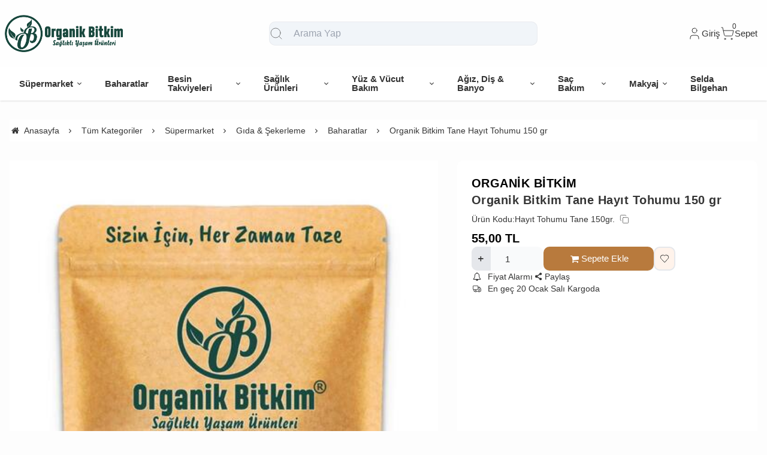

--- FILE ---
content_type: text/html;charset=UTF-8
request_url: https://www.organikbitkim.com/organik-bitkim-tane-hayit-tohumu-150-gr
body_size: 13688
content:
<!DOCTYPE html>
<html xmlns="http://www.w3.org/1999/xhtml" lang="tr" >
<head>
<meta http-equiv="content-type" content="text/html; charset=utf-8" />
<meta name="viewport" content="width=device-width, maximum-scale=1, minimum-scale=1, initial-scale=1, user-scalable=no" />
<link href="/favicon.ico" rel="shortcut icon" />
<link href="/service/loader/compressed/css/2/tr.css?rev=3279-804829" rel="stylesheet" />
<title>Organik Bitkim Tane Hayıt Tohumu 150 gr Organik Bitkim | Sağlıklı Yaşam Ürünleri</title>
<meta name="keywords" content="Organik Bitkim Tane Hayıt Tohumu 150 gr">
<meta name="description" content="Organik Bitkim Tane Hayıt Tohumu 150 gr">
<meta name="robots" content="index,follow">
<link rel="canonical" href="https://www.organikbitkim.com/organik-bitkim-tane-hayit-tohumu-150-gr" />
<link rel="preload" fetchpriority="high" as="image" href="https://cdn.eticaret.shop/organikbitkim/medium/235/organik-bitkim-tane-hayit-tohumu-150-gr-9235-37234.jpg">
<link rel="preload" fetchpriority="high" as="image" href="https://cdn.eticaret.shop/organikbitkim/medium/235/organik-bitkim-tane-hayit-tohumu-150-gr-9235-37235.jpg">
<link rel="preload" fetchpriority="high" as="image" href="https://cdn.eticaret.shop/organikbitkim/medium/235/organik-bitkim-tane-hayit-tohumu-150-gr-9235-37236.jpg">
<link rel="preload" fetchpriority="high" as="image" href="https://cdn.eticaret.shop/organikbitkim/medium/235/organik-bitkim-tane-hayit-tohumu-150-gr-9235-37237.jpg">
<meta property="og:image" content="https://cdn.eticaret.shop/organikbitkim/big/235/organik-bitkim-tane-hayit-tohumu-150-gr-9235-37234.jpg"/>
<meta property="og:image:width" content="300" />
<meta property="og:image:height" content="300" />
<meta property="og:image:alt" content="Organik Bitkim Tane Hayıt Tohumu 150 gr"/>
<meta property="og:type" content="product" />
<meta property="og:price:amount" content="55"/>
<meta property="og:price:currency" content="TRY" />
<meta property="og:availability" content="instock"/>
<meta property="og:title" content="Organik Bitkim Tane Hayıt Tohumu 150 gr" />
<meta property="og:description" content="Organik Bitkim Tane Hayıt Tohumu 150 gr" />
<meta property="og:url" content="https://www.organikbitkim.com/organik-bitkim-tane-hayit-tohumu-150-gr" />
<meta property="og:site_name" content="https://www.organikbitkim.com" />
<link href="/data/image/setting/apple-touch-icon.png?rev=3279-804829" rel="icon" />
<link href="/data/image/setting/apple-touch-icon.png?rev=3279-804829" rel="apple-touch-icon" />
<script>
var ON_PAGE_READY = [];
var LANGUAGE = 'tr';
var PAGE = {
ID: parseInt("2"),
TYPE: 'product',
TABLE_ID: '9235',
LINK: 'organik-bitkim-tane-hayit-tohumu-150-gr'
};
var MEMBER = {
ID: parseInt('0'),
FULLNAME: '',
EMAIL: '',
CART_COUNT: parseInt('0'),
IS_ADMIN: false        };
var FLASH_MESSAGE = [];
var SEP_THO = '.';
var SEP_DEC = ',';
var DEC_LENGTH = 2;
var SCREEN_WIDTH = Math.max(window.screen.width, window.screen.availWidth);
var SCREEN_SIZE = 'xs';
if (SCREEN_WIDTH > 1023) {
SCREEN_SIZE = 'lg';
} else if (SCREEN_WIDTH > 639) {
SCREEN_SIZE = 'sm';
}
var PHP_SIZE = 'lg';
var IS_MOBILE = 0;
</script>
</head>
<body class="body-tr">
<div id="content" class="content-tr"><div class="w-full row-9 " ><div class="grid grid-cols-12 gap-4 md:gap-8 items-start"><div class="flex flex-wrap col-span-12">
<div id="block-1" class="w-full flex flex-wrap  block-wrapper page-block-1 page-rel-1  theme-default folder-header tpl-default e-default-default"><header class="w-full flex flex-wrap inset-x-0 shadow  mb-4 md:mb-8  z-40 bg-white/75 hover:bg-white group/header  sticky-header ">
<section class="w-full header-top z-10">
<div class="container relative mx-auto flex flex-wrap md:flex-nowrap gap-x-2 md:gap-4 items-center justify-between p-2 group-[.scrolled]/header:!p-1">
<span class="hamburger cursor-pointer md:!hidden" data-drawer-target="#drawer-mobile-menu">
<i class="i-menu text-2xl"></i>
</span>
<a class="logo flex h-10 max-w-[130px] md:max-w-full md:h-20 lg:h-24  group-[.scrolled]/header:!h-16 duration-100" href="/" aria-label="system logo">
<img src="/data/image/setting/logo.png" alt="Logo" width="200" height="0">
</a>
<div class="relative w-full order-last md:order-none  hidden md:flex md:w-[555px]" id="search-wrapper" v-cloak>
<div class="relative md:max-w-md mx-auto w-full">
<i class="z-10 absolute inset-y-0 start-3 flex items-center pointer-events-none  text-body/60">
<svg xmlns="http://www.w3.org/2000/svg" width="24" height="24" viewBox="0 0 24 24" fill="none" stroke="currentColor" stroke-width="1" stroke-linecap="round" stroke-linejoin="round" class="lucide lucide-search-icon lucide-search">
<circle cx="11" cy="11" r="8" />
<path d="m21 21-4.3-4.3" />
</svg>
</i>
<input type="text" name="search" id="search" autocomplete="off" placeholder="Arama Yap" class="form-control !text-base bg-slate-100 ps-10" data-url="/search" v-model.trim="liveValue" @keyup="dynamicSearch" @keyup.enter="staticSearch">
</div>
<div class="w-full absolute top-full inset-x-0 max-w-3xl max-h-[700px] overflow-auto">
<div class="wfull subfolder default_header_search_default">
<div class="w-full flex flex-wrap live-search-result " v-if="TOTAL>0">
<ul class="w-full p-2 flex flex-wrap products bg-white/95 shadow" v-if="PRODUCTS.length">
<li class="w-full flex" v-for="WORD in WORDS">
<i class="i-arrow-right"></i>
<a :href="WORD.LINK" class="w-full flex px-2 py-1 gap-2 md:gap-4 hover:underline hover:text-primary items-center cursor-pointer" @click="liveValue=WORD; staticSearch()">
{{WORD}}
</a>
</li>
</ul>
<ul class="w-full p-2 flex flex-wrap products bg-white/95 shadow" v-if="PRODUCTS.length">
<li class="w-full font-bold p-4">Ürünler</li>
<li class="basis-full md:basis-6/12 p-2 " v-for="P in PRODUCTS">
<a :href="P.LINK" class="w-full flex gap-2 md:gap-4 items-center hover:shadow-sm">
<div class="image-inner max-w-[50px]" style="max-width: 46px;">
<img :src="P?.IMAGE?.SMALL" :alt="P.NAME" width="46" height="46" class="w-full h-full object-contain">
</div>
<div class="w-full flex flex-wrap flex-col text-sm">
<P class="line-clamp-2 hover:text-primary">{{P.NAME}}</P>
<div class="font-bold" v-if="P.PRICE>0">{{vat(P.PRICE,P.VAT)}}
₺</div>
</div>
</a>
</li>
</ul>
</div>
<script>
ON_PAGE_READY.push(() => {
const searchAppOptions = {
data() {
return {
liveValue: '',
BRANDS: [],
CATEGORIES: [],
MODELS: [],
PRODUCTS: [],
WORDS: [],
TOTAL: 0
};
},
methods: {
dynamicSearch: function() {
let timer = null;
clearTimeout(timer);
timer = setTimeout(() => {
if (this.liveValue) {
$.ajax({
url: ESHOP.ENDPOINT.SEARCH_LIVE + encodeURIComponent(this.liveValue),
dataType: 'json',
success: (response) => {
let dataList = 0;
for (let key in dataList) {
this[key] = typeof dataList[key] === 'object' ? [...dataList[key]] : dataList[key];
}
}
});
} else {
this.clearSeach();
}
}, 250);
},
staticSearch() {
if (this.liveValue === '') {
return Message.notify(`Arama kelimesi boş olamaz.`, 0);
}
let url = getLink('q', encodeURIComponent(this.liveValue), $('#search-wrapper [name=search]').attr('data-url'));
window.location.href = url;
},
clearSeach() {
this.liveValue = '';
this.BRANDS = [];
this.CATEGORIES = [];
this.MODELS = [];
this.PRODUCTS = [];
this.TOTAL = 0;
}
},
mounted() {
document.addEventListener('click', (e) => {
let dom = e.target;
const parentDom = dom.closest('#search-wrapper');
if (parentDom == null) {
this.clearSeach();
}
});
}
};
MyVueApp('#search-wrapper', searchAppOptions, 0);
})
</script>
</div>
</div>
</div>
<div class="quick-links  flex items-center gap-3 lg:gap-4 px-2">
<i class="cursor-pointer md:!hidden " onclick="$('#search-wrapper').toggleClass('hidden'); $('#search').focus()">
<svg xmlns="http://www.w3.org/2000/svg" width="24" height="24" viewBox="0 0 24 24" fill="none" stroke="currentColor" stroke-width="1" stroke-linecap="round" stroke-linejoin="round" class="lucide lucide-search-icon lucide-search">
<circle cx="11" cy="11" r="8" />
<path d="m21 21-4.3-4.3" />
</svg>
</i>
<div class="language-and-currency group relative">
<div class="w-full selecteds flex items-center cursor-pointer">
<img src="/img/default/flag/tr.svg" alt="flag" width="20" height="15" class="ms-2 hidden ">
<div href="#" class="title hidden">tr -
TL (₺)</div>
</div>
<div class="w-48 absolute lg:translate-x-1/2 end-0 top-full hidden group-hover:block z-20 pt-10 text-sm">
<div class="w-full flex flex-col lg:p-5 bg-white rounded relative shadow-sm border after:absolute after:top-0 after:start-1/2 after:w-3 after:h-3 after:-translate-x-1/2 rtl:after:translate-x-1/2 after:-translate-y-1/2 after:rotate-45 after:bg-white after:border-t after:border-l">
<div class="w-full flex flex-wrap mb-2 gap-2 curr">
<label for="currency-select" class="w-full">Para</label>
<select id="currency-select" class="w-full form-control cursor-pointer" onchange="changeCurrency(this.value)">
<option selected value="TL">
TL</option>
<option  value="USD">
USD</option>
<option  value="EUR">
EUR</option>
</select>
</div>
</div>
</div>
</div>
<span class="account cursor-pointer group relative whitespace-nowrap inline-flex items-center gap-1">
<span class="inline-flex items-center gap-1">
<svg xmlns="http://www.w3.org/2000/svg" width="24" height="24" viewBox="0 0 24 24" fill="none" stroke="currentColor" stroke-width="1" stroke-linecap="round" stroke-linejoin="round" class="lucide lucide-user-icon lucide-user">
<path d="M19 21v-2a4 4 0 0 0-4-4H9a4 4 0 0 0-4 4v2" />
<circle cx="12" cy="7" r="4" />
</svg>
<span class="hidden  md:inline">                            Giriş</span>
</span>
<div class="w-48 absolute lg:translate-x-1/3 end-0 top-full hidden group-hover:block z-20 pt-10 text-sm">
<div class="w-full flex flex-col  gap-4  p-2.5 lg:p-5 bg-white rounded relative shadow-sm border after:absolute after:top-0 after:start-1/2 lg:after:w-3 lg:after:h-3 after:-translate-x-1/2 rtl:after:translate-x-1/2 after:-translate-y-1/2 after:rotate-45 after:bg-white after:border-t after:border-l">
<a href="/uye-giris" class="btn btn-primary">Giriş Yap</a>
<a href="/uye-kayit" class="btn btn-dark">Üye Ol</a>
</div>
</div>
</span>
<a href="/sepet" class="cursor-pointer whitespace-nowrap relative inline-flex items-center gap-1">
<span class="relative inline-flex items-center">
<span class="cart-count absolute top-0 right-0 text-xs translate-x-1/2 -translate-y-1/2">0</span>
<svg xmlns="http://www.w3.org/2000/svg" width="24" height="24" viewBox="0 0 24 24" fill="none" stroke="currentColor" stroke-width="1" stroke-linecap="round" stroke-linejoin="round" class="lucide lucide-shopping-cart-icon lucide-shopping-cart">
<circle cx="8" cy="21" r="1" />
<circle cx="19" cy="21" r="1" />
<path d="M2.05 2.05h2l2.66 12.42a2 2 0 0 0 2 1.58h9.78a2 2 0 0 0 1.95-1.57l1.65-7.43H5.12" />
</svg>
</span>
<span class="hidden   md:inline">Sepet</span>
</a>
</div>
</div>
</section>
<nav class="w-full hidden md:flex justify-center items-center   group/nav bg-[inherit]">
<ul class="w-full container flex justify-center items-center gap-2 relative menu-desktop-1 group/menu-desktop group-[.scrolled]/header:hidden group-[.scrolled-up]/nav:!flex ">
<li class="flex   group ">
<a href="https://www.organikbitkim.com/supermarket" target="_self" class=" p-3 lg:px-4 menu-first font-semibold border-b-2 border-transparent hover:border-primary flex items-center gap-2 relative leading-none text-[inherit]">
<span>Süpermarket</span>  <i class="i-chevron-down"></i> </a>
<div class="submenu-wrapper hidden group-hover:flex group-[:not(.active)]/menu-desktop:hidden flex-wrap shadow absolute inset-x-0 top-full z-10 p-6 xl:p-8 bg-white/95">
<div class="left-side columns-3   w-full lg:columns-5">
<div class="w-full break-inside-avoid-column mb-1">
<a href="https://www.organikbitkim.com/gida-sekerleme" target="_self" class="w-full inline-block py-1 px-2 font-medium  hover:text-primary ease-linear">Gıda & Şekerleme</a>
</div>
<div class="w-full break-inside-avoid-column mb-1">
<a href="https://www.organikbitkim.com/i-cecek" target="_self" class="w-full inline-block py-1 px-2 font-medium  hover:text-primary ease-linear">İçecek</a>
</div>
<div class="w-full break-inside-avoid-column mb-1">
<a href="https://www.organikbitkim.com/yaglar" target="_self" class="w-full inline-block py-1 px-2 font-medium  hover:text-primary ease-linear">Yağlar</a>
</div>
<div class="w-full break-inside-avoid-column mb-1">
<a href="https://www.organikbitkim.com/meyve-sebze" target="_self" class="w-full inline-block py-1 px-2 font-medium  hover:text-primary ease-linear">Meyve & Sebze</a>
</div>
<div class="w-full break-inside-avoid-column mb-1">
<a href="https://www.organikbitkim.com/kuru-gida" target="_self" class="w-full inline-block py-1 px-2 font-medium  hover:text-primary ease-linear">Kuru Gıda</a>
</div>
</div>
</div>
</li>
<li class="flex  ">
<a href="https://www.organikbitkim.com/baharatlar" target="_self" class=" p-3 lg:px-4 menu-first font-semibold border-b-2 border-transparent hover:border-primary flex items-center gap-2 relative leading-none text-[inherit]">
<span>Baharatlar</span>  </a>
</li>
<li class="flex   group ">
<a href="https://www.organikbitkim.com/besin-takviyeleri" target="_self" class=" p-3 lg:px-4 menu-first font-semibold border-b-2 border-transparent hover:border-primary flex items-center gap-2 relative leading-none text-[inherit]">
<span>Besin Takviyeleri</span>  <i class="i-chevron-down"></i> </a>
<div class="submenu-wrapper hidden group-hover:flex group-[:not(.active)]/menu-desktop:hidden flex-wrap shadow absolute inset-x-0 top-full z-10 p-6 xl:p-8 bg-white/95">
<div class="left-side columns-3   w-full lg:columns-5">
<div class="w-full break-inside-avoid-column mb-1">
<a href="https://www.organikbitkim.com/saglik-destek-urunleri" target="_self" class="w-full inline-block py-1 px-2 font-medium  hover:text-primary ease-linear">Sağlık Destek Ürünleri</a>
</div>
<div class="w-full break-inside-avoid-column mb-1">
<a href="https://www.organikbitkim.com/eklem-sagligi" target="_self" class="w-full inline-block py-1 px-2 font-medium  hover:text-primary ease-linear">Eklem Sağlığı</a>
</div>
<div class="w-full break-inside-avoid-column mb-1">
<a href="https://www.organikbitkim.com/vitamin-mineraller" target="_self" class="w-full inline-block py-1 px-2 font-medium  hover:text-primary ease-linear">Vitamin & Mineraller</a>
</div>
<div class="w-full break-inside-avoid-column mb-1">
<a href="https://www.organikbitkim.com/l-karnitin-ve-cla" target="_self" class="w-full inline-block py-1 px-2 font-medium  hover:text-primary ease-linear">L-Karnitin ve CLA</a>
</div>
</div>
</div>
</li>
<li class="flex   group ">
<a href="https://www.organikbitkim.com/saglik-urunleri" target="_self" class=" p-3 lg:px-4 menu-first font-semibold border-b-2 border-transparent hover:border-primary flex items-center gap-2 relative leading-none text-[inherit]">
<span>Sağlık Ürünleri</span>  <i class="i-chevron-down"></i> </a>
<div class="submenu-wrapper hidden group-hover:flex group-[:not(.active)]/menu-desktop:hidden flex-wrap shadow absolute inset-x-0 top-full z-10 p-6 xl:p-8 bg-white/95">
<div class="left-side columns-3   w-full lg:columns-5">
<div class="w-full break-inside-avoid-column mb-1">
<a href="https://www.organikbitkim.com/agri-giderici-tens-cihazlari" target="_self" class="w-full inline-block py-1 px-2 font-medium  hover:text-primary ease-linear">Ağrı Giderici & Tens Cihazları</a>
</div>
<div class="w-full break-inside-avoid-column mb-1">
<a href="https://www.organikbitkim.com/diger-1" target="_self" class="w-full inline-block py-1 px-2 font-medium  hover:text-primary ease-linear">Diğer</a>
</div>
<div class="w-full break-inside-avoid-column mb-1">
<a href="https://www.organikbitkim.com/emzirme-urunleri" target="_self" class="w-full inline-block py-1 px-2 font-medium  hover:text-primary ease-linear">Emzirme Ürünleri</a>
</div>
</div>
</div>
</li>
<li class="flex   group ">
<a href="https://www.organikbitkim.com/yuz-vucut-bakimi" target="_self" class=" p-3 lg:px-4 menu-first font-semibold border-b-2 border-transparent hover:border-primary flex items-center gap-2 relative leading-none text-[inherit]">
<span>Yüz & Vücut Bakım</span>  <i class="i-chevron-down"></i> </a>
<div class="submenu-wrapper hidden group-hover:flex group-[:not(.active)]/menu-desktop:hidden flex-wrap shadow absolute inset-x-0 top-full z-10 p-6 xl:p-8 bg-white/95">
<div class="left-side columns-3   w-full lg:columns-5">
<div class="w-full break-inside-avoid-column mb-1">
<a href="https://www.organikbitkim.com/vucut-bakimi" target="_self" class="w-full inline-block py-1 px-2 font-medium  hover:text-primary ease-linear">Vücut Bakımı</a>
</div>
<div class="w-full break-inside-avoid-column mb-1">
<a href="https://www.organikbitkim.com/yuz-bakimi" target="_self" class="w-full inline-block py-1 px-2 font-medium  hover:text-primary ease-linear">Yüz Bakımı</a>
</div>
</div>
</div>
</li>
<li class="flex   group ">
<a href="https://www.organikbitkim.com/agiz-dis-banyo-urunleri" target="_self" class=" p-3 lg:px-4 menu-first font-semibold border-b-2 border-transparent hover:border-primary flex items-center gap-2 relative leading-none text-[inherit]">
<span>Ağız, Diş & Banyo</span>  <i class="i-chevron-down"></i> </a>
<div class="submenu-wrapper hidden group-hover:flex group-[:not(.active)]/menu-desktop:hidden flex-wrap shadow absolute inset-x-0 top-full z-10 p-6 xl:p-8 bg-white/95">
<div class="left-side columns-3   w-full lg:columns-5">
<div class="w-full break-inside-avoid-column mb-1">
<a href="https://www.organikbitkim.com/banyo-urunleri" target="_self" class="w-full inline-block py-1 px-2 font-medium  hover:text-primary ease-linear">Banyo Ürünleri</a>
</div>
<div class="w-full break-inside-avoid-column mb-1">
<a href="https://www.organikbitkim.com/agiz-dis-bakimi" target="_self" class="w-full inline-block py-1 px-2 font-medium  hover:text-primary ease-linear">Ağız & Diş Bakımı</a>
</div>
</div>
</div>
</li>
<li class="flex   group ">
<a href="https://www.organikbitkim.com/sac-bakim-sekillendirme" target="_self" class=" p-3 lg:px-4 menu-first font-semibold border-b-2 border-transparent hover:border-primary flex items-center gap-2 relative leading-none text-[inherit]">
<span>Saç Bakım</span>  <i class="i-chevron-down"></i> </a>
<div class="submenu-wrapper hidden group-hover:flex group-[:not(.active)]/menu-desktop:hidden flex-wrap shadow absolute inset-x-0 top-full z-10 p-6 xl:p-8 bg-white/95">
<div class="left-side columns-3   w-full lg:columns-5">
<div class="w-full break-inside-avoid-column mb-1">
<a href="https://www.organikbitkim.com/sac-bakimi-sampuan" target="_self" class="w-full inline-block py-1 px-2 font-medium  hover:text-primary ease-linear">Saç Bakımı & Şampuan</a>
</div>
</div>
</div>
</li>
<li class="flex   group ">
<a href="https://www.organikbitkim.com/makyaj" target="_self" class=" p-3 lg:px-4 menu-first font-semibold border-b-2 border-transparent hover:border-primary flex items-center gap-2 relative leading-none text-[inherit]">
<span>Makyaj</span>  <i class="i-chevron-down"></i> </a>
<div class="submenu-wrapper hidden group-hover:flex group-[:not(.active)]/menu-desktop:hidden flex-wrap shadow absolute inset-x-0 top-full z-10 p-6 xl:p-8 bg-white/95">
<div class="left-side columns-3   w-full lg:columns-5">
<div class="w-full break-inside-avoid-column mb-1">
<a href="https://www.organikbitkim.com/goz" target="_self" class="w-full inline-block py-1 px-2 font-medium  hover:text-primary ease-linear">Göz Makyajı</a>
</div>
</div>
</div>
</li>
<li class="flex  ">
<a href="https://www.organikbitkim.com/selda-bilgehan-1" target="_self" class=" p-3 lg:px-4 menu-first font-semibold border-b-2 border-transparent hover:border-primary flex items-center gap-2 relative leading-none text-[inherit]">
<span>Selda Bilgehan</span>  </a>
</li>
</ul>
</nav>
</header>
<div class="wfull subfolder default_header_menumobile_default">
<!-- drawer mobile menu -->
<div data-drawer-hide="#drawer-mobile-menu" class="backdrop hidden"></div>
<div id="drawer-mobile-menu" class="drawer">
<div class="w-full mb-4 close" data-drawer-hide="#drawer-mobile-menu">
<span class="flex justify-between items-center px-2 py-6 font-bold text-primary text-2xl relative">Menü<i class="i-times cursor-pointer w-12 h-full  inset-y-0 end-0 absolute"></i></span>
</div>
<div class="overflow-y-auto relative h-full">
<ul class="space-y-2 font-medium h-full  overflow-auto menu-mobile-1">
<li class="flex flex-wrap  group ">
<span href="https://www.organikbitkim.com/supermarket" data-drawer-target="#drawer-mobile-menu0" class="w-full cursor-pointer  flex justify-between p-2 menu-first font-semibold hover:bg-gray-50"><span>Süpermarket</span>
<i class="i-chevron-right"></i> </span>
<ul class="w-full h-full px-2 flex flex-wrap content-start space-y-2 font-normal drawer absolute inset-0 bg-white overflow-auto " id="drawer-mobile-menu0">
<li data-drawer-hide="#drawer-mobile-menu0" class="py-1 text-primary font-bold w-full cursor-pointer border-b border-primary text-lg sticky top-0 bg-white">
<i class="i-chevron-left"></i> <span>Süpermarket</span>
</li>
<li class="w-full">
<a href="https://www.organikbitkim.com/gida-sekerleme" target="_self" class="w-full flex justify-between p-2 menu-first font-semibold hover:underline hover:bg-gray-50">Gıda & Şekerleme</a>
</li>
<li class="w-full">
<a href="https://www.organikbitkim.com/i-cecek" target="_self" class="w-full flex justify-between p-2 menu-first font-semibold hover:underline hover:bg-gray-50">İçecek</a>
</li>
<li class="w-full">
<a href="https://www.organikbitkim.com/yaglar" target="_self" class="w-full flex justify-between p-2 menu-first font-semibold hover:underline hover:bg-gray-50">Yağlar</a>
</li>
<li class="w-full">
<a href="https://www.organikbitkim.com/meyve-sebze" target="_self" class="w-full flex justify-between p-2 menu-first font-semibold hover:underline hover:bg-gray-50">Meyve & Sebze</a>
</li>
<li class="w-full">
<a href="https://www.organikbitkim.com/kuru-gida" target="_self" class="w-full flex justify-between p-2 menu-first font-semibold hover:underline hover:bg-gray-50">Kuru Gıda</a>
</li>
<li class="w-full">
<a href="https://www.organikbitkim.com/supermarket" target="_self" class="w-full flex justify-between p-2 menu-first font-semibold hover:underline hover:bg-gray-50 text-primary" aria-label="see all for Süpermarket">Tümünü Gör</a>
</li>
</ul>
</li>
<li class="flex flex-wrap ">
<a href="https://www.organikbitkim.com/baharatlar" target="_self" class=" w-full flex justify-between p-2 menu-first font-semibold hover:underline hover:bg-gray-50">
Baharatlar </a>
</li>
<li class="flex flex-wrap  group ">
<span href="https://www.organikbitkim.com/besin-takviyeleri" data-drawer-target="#drawer-mobile-menu2" class="w-full cursor-pointer  flex justify-between p-2 menu-first font-semibold hover:bg-gray-50"><span>Besin Takviyeleri</span>
<i class="i-chevron-right"></i> </span>
<ul class="w-full h-full px-2 flex flex-wrap content-start space-y-2 font-normal drawer absolute inset-0 bg-white overflow-auto " id="drawer-mobile-menu2">
<li data-drawer-hide="#drawer-mobile-menu2" class="py-1 text-primary font-bold w-full cursor-pointer border-b border-primary text-lg sticky top-0 bg-white">
<i class="i-chevron-left"></i> <span>Besin Takviyeleri</span>
</li>
<li class="w-full">
<a href="https://www.organikbitkim.com/saglik-destek-urunleri" target="_self" class="w-full flex justify-between p-2 menu-first font-semibold hover:underline hover:bg-gray-50">Sağlık Destek Ürünleri</a>
</li>
<li class="w-full">
<a href="https://www.organikbitkim.com/eklem-sagligi" target="_self" class="w-full flex justify-between p-2 menu-first font-semibold hover:underline hover:bg-gray-50">Eklem Sağlığı</a>
</li>
<li class="w-full">
<a href="https://www.organikbitkim.com/vitamin-mineraller" target="_self" class="w-full flex justify-between p-2 menu-first font-semibold hover:underline hover:bg-gray-50">Vitamin & Mineraller</a>
</li>
<li class="w-full">
<a href="https://www.organikbitkim.com/l-karnitin-ve-cla" target="_self" class="w-full flex justify-between p-2 menu-first font-semibold hover:underline hover:bg-gray-50">L-Karnitin ve CLA</a>
</li>
<li class="w-full">
<a href="https://www.organikbitkim.com/besin-takviyeleri" target="_self" class="w-full flex justify-between p-2 menu-first font-semibold hover:underline hover:bg-gray-50 text-primary" aria-label="see all for Besin Takviyeleri">Tümünü Gör</a>
</li>
</ul>
</li>
<li class="flex flex-wrap  group ">
<span href="https://www.organikbitkim.com/saglik-urunleri" data-drawer-target="#drawer-mobile-menu3" class="w-full cursor-pointer  flex justify-between p-2 menu-first font-semibold hover:bg-gray-50"><span>Sağlık Ürünler</span>
<i class="i-chevron-right"></i> </span>
<ul class="w-full h-full px-2 flex flex-wrap content-start space-y-2 font-normal drawer absolute inset-0 bg-white overflow-auto " id="drawer-mobile-menu3">
<li data-drawer-hide="#drawer-mobile-menu3" class="py-1 text-primary font-bold w-full cursor-pointer border-b border-primary text-lg sticky top-0 bg-white">
<i class="i-chevron-left"></i> <span>Sağlık Ürünler</span>
</li>
<li class="w-full">
<a href="https://www.organikbitkim.com/agri-giderici-tens-cihazlari" target="_self" class="w-full flex justify-between p-2 menu-first font-semibold hover:underline hover:bg-gray-50">Ağrı Giderici & Tens Cihazları</a>
</li>
<li class="w-full">
<a href="https://www.organikbitkim.com/diger-1" target="_self" class="w-full flex justify-between p-2 menu-first font-semibold hover:underline hover:bg-gray-50">Diğer</a>
</li>
<li class="w-full">
<a href="https://www.organikbitkim.com/emzirme-urunleri" target="_self" class="w-full flex justify-between p-2 menu-first font-semibold hover:underline hover:bg-gray-50">Emzirme Ürünleri</a>
</li>
<li class="w-full">
<a href="https://www.organikbitkim.com/saglik-urunleri" target="_self" class="w-full flex justify-between p-2 menu-first font-semibold hover:underline hover:bg-gray-50 text-primary" aria-label="see all for Sağlık Ürünler">Tümünü Gör</a>
</li>
</ul>
</li>
<li class="flex flex-wrap  group ">
<span href="https://www.organikbitkim.com/yuz-vucut-bakimi" data-drawer-target="#drawer-mobile-menu4" class="w-full cursor-pointer  flex justify-between p-2 menu-first font-semibold hover:bg-gray-50"><span>Yüz & Vücut Bakım</span>
<i class="i-chevron-right"></i> </span>
<ul class="w-full h-full px-2 flex flex-wrap content-start space-y-2 font-normal drawer absolute inset-0 bg-white overflow-auto " id="drawer-mobile-menu4">
<li data-drawer-hide="#drawer-mobile-menu4" class="py-1 text-primary font-bold w-full cursor-pointer border-b border-primary text-lg sticky top-0 bg-white">
<i class="i-chevron-left"></i> <span>Yüz & Vücut Bakım</span>
</li>
<li class="w-full">
<a href="https://www.organikbitkim.com/vucut-bakimi" target="_self" class="w-full flex justify-between p-2 menu-first font-semibold hover:underline hover:bg-gray-50">Vücut Bakımı</a>
</li>
<li class="w-full">
<a href="https://www.organikbitkim.com/yuz-bakimi" target="_self" class="w-full flex justify-between p-2 menu-first font-semibold hover:underline hover:bg-gray-50">Yüz Bakımı</a>
</li>
<li class="w-full">
<a href="https://www.organikbitkim.com/yuz-vucut-bakimi" target="_self" class="w-full flex justify-between p-2 menu-first font-semibold hover:underline hover:bg-gray-50 text-primary" aria-label="see all for Yüz & Vücut Bakım">Tümünü Gör</a>
</li>
</ul>
</li>
<li class="flex flex-wrap  group ">
<span href="https://www.organikbitkim.com/agiz-dis-banyo-urunleri" data-drawer-target="#drawer-mobile-menu5" class="w-full cursor-pointer  flex justify-between p-2 menu-first font-semibold hover:bg-gray-50"><span>Ağız, Diş & Banyo</span>
<i class="i-chevron-right"></i> </span>
<ul class="w-full h-full px-2 flex flex-wrap content-start space-y-2 font-normal drawer absolute inset-0 bg-white overflow-auto " id="drawer-mobile-menu5">
<li data-drawer-hide="#drawer-mobile-menu5" class="py-1 text-primary font-bold w-full cursor-pointer border-b border-primary text-lg sticky top-0 bg-white">
<i class="i-chevron-left"></i> <span>Ağız, Diş & Banyo</span>
</li>
<li class="w-full">
<a href="https://www.organikbitkim.com/banyo-urunleri" target="_self" class="w-full flex justify-between p-2 menu-first font-semibold hover:underline hover:bg-gray-50">Banyo Ürünleri</a>
</li>
<li class="w-full">
<a href="https://www.organikbitkim.com/agiz-dis-bakimi" target="_self" class="w-full flex justify-between p-2 menu-first font-semibold hover:underline hover:bg-gray-50">Ağız & Diş Bakımı</a>
</li>
<li class="w-full">
<a href="https://www.organikbitkim.com/agiz-dis-banyo-urunleri" target="_self" class="w-full flex justify-between p-2 menu-first font-semibold hover:underline hover:bg-gray-50 text-primary" aria-label="see all for Ağız, Diş & Banyo">Tümünü Gör</a>
</li>
</ul>
</li>
<li class="flex flex-wrap  group ">
<span href="https://www.organikbitkim.com/sac-bakim-sekillendirme" data-drawer-target="#drawer-mobile-menu6" class="w-full cursor-pointer  flex justify-between p-2 menu-first font-semibold hover:bg-gray-50"><span>Saç Bakım</span>
<i class="i-chevron-right"></i> </span>
<ul class="w-full h-full px-2 flex flex-wrap content-start space-y-2 font-normal drawer absolute inset-0 bg-white overflow-auto " id="drawer-mobile-menu6">
<li data-drawer-hide="#drawer-mobile-menu6" class="py-1 text-primary font-bold w-full cursor-pointer border-b border-primary text-lg sticky top-0 bg-white">
<i class="i-chevron-left"></i> <span>Saç Bakım</span>
</li>
<li class="w-full">
<a href="https://www.organikbitkim.com/sac-bakimi-sampuan" target="_self" class="w-full flex justify-between p-2 menu-first font-semibold hover:underline hover:bg-gray-50">Saç Bakımı & Şampuan</a>
</li>
<li class="w-full">
<a href="https://www.organikbitkim.com/sac-bakim-sekillendirme" target="_self" class="w-full flex justify-between p-2 menu-first font-semibold hover:underline hover:bg-gray-50 text-primary" aria-label="see all for Saç Bakım">Tümünü Gör</a>
</li>
</ul>
</li>
<li class="flex flex-wrap  group ">
<span href="https://www.organikbitkim.com/makyaj" data-drawer-target="#drawer-mobile-menu7" class="w-full cursor-pointer  flex justify-between p-2 menu-first font-semibold hover:bg-gray-50"><span>Makyaj</span>
<i class="i-chevron-right"></i> </span>
<ul class="w-full h-full px-2 flex flex-wrap content-start space-y-2 font-normal drawer absolute inset-0 bg-white overflow-auto " id="drawer-mobile-menu7">
<li data-drawer-hide="#drawer-mobile-menu7" class="py-1 text-primary font-bold w-full cursor-pointer border-b border-primary text-lg sticky top-0 bg-white">
<i class="i-chevron-left"></i> <span>Makyaj</span>
</li>
<li class="w-full">
<a href="https://www.organikbitkim.com/goz" target="_self" class="w-full flex justify-between p-2 menu-first font-semibold hover:underline hover:bg-gray-50">Göz Makyajı</a>
</li>
<li class="w-full">
<a href="https://www.organikbitkim.com/makyaj" target="_self" class="w-full flex justify-between p-2 menu-first font-semibold hover:underline hover:bg-gray-50 text-primary" aria-label="see all for Makyaj">Tümünü Gör</a>
</li>
</ul>
</li>
<li class="flex flex-wrap ">
<a href="https://www.organikbitkim.com/selda-bilgehan-1" target="_self" class=" w-full flex justify-between p-2 menu-first font-semibold hover:underline hover:bg-gray-50">
Selda Bilgehan </a>
</li>
<li class="w-full flex gap-4 py-2">
<a href="/uye-giris" class="w-full btn btn-primary">
Giriş Yap</a>
<a href="/uye-kayit " class="w-full btn btn-dark"> Üye Ol</a>
</li>
</ul>
</div>
</div>
</div>
<div class="wfull subfolder default_header_info_default">
<i class="scroll-top i-arrow-up fixed end-8 bottom-4 bg-primary text-white w-10 h-10 text-lg flex items-center justify-center z-50 cursor-pointer invisible"></i>
<script>
document.querySelector('.scroll-top')?.addEventListener('click', function() {
scroll({
top: 0,
behavior: 'smooth'
});
});
</script>
</div>
</div>
</div></div></div>
<div class="w-full row-10 " ><div class="eshop-container"><div class="grid grid-cols-12 gap-4 md:gap-8 items-start"><div class="flex flex-wrap col-span-12">
<div id="block-13" class="w-full flex flex-wrap  block-wrapper page-block-38 page-rel-13  theme-default folder-navigation tpl-default e-default-default"><section class="w-full bg-light-light mb-4 md:mb-8" >
<nav class="flex container" aria-label="Breadcrumb" itemscope= itemtype="http://schema.org/BreadcrumbList">
<ol class="breadcrumb inline-flex items-center space-x-1 md:space-x-2 overflow-auto">
<li class="inline-flex items-center" itemprop="itemListElement" itemscope itemtype="http://schema.org/ListItem">
<a itemprop="item" href="/" class="inline-flex items-center text-sm py-2 space-x-1 whitespace-nowrap">
<i class="i-home"></i>
<span itemprop="name">Anasayfa</span>
</a>
<meta itemprop="position" content="1" />
</li>
<li itemprop="itemListElement" itemtype="http://schema.org/ListItem">
<div class="flex items-center">
<i class="i-chevron-right"></i>
<a itemprop="item" href="https://www.organikbitkim.com/tum-kategori-ler" title="Tüm Kategoriler"
class="ms-1 text-sm md:ms-2 py-2 whitespace-nowrap ">
<span itemprop="name">Tüm Kategoriler</span>
</a>
</div>
<meta itemprop="position" content="2" />
</li>
<li itemprop="itemListElement" itemtype="http://schema.org/ListItem">
<div class="flex items-center">
<i class="i-chevron-right"></i>
<a itemprop="item" href="https://www.organikbitkim.com/supermarket" title="Süpermarket"
class="ms-1 text-sm md:ms-2 py-2 whitespace-nowrap ">
<span itemprop="name">Süpermarket</span>
</a>
</div>
<meta itemprop="position" content="3" />
</li>
<li itemprop="itemListElement" itemtype="http://schema.org/ListItem">
<div class="flex items-center">
<i class="i-chevron-right"></i>
<a itemprop="item" href="https://www.organikbitkim.com/gida-sekerleme" title="Gıda & Şekerleme"
class="ms-1 text-sm md:ms-2 py-2 whitespace-nowrap ">
<span itemprop="name">Gıda & Şekerleme</span>
</a>
</div>
<meta itemprop="position" content="4" />
</li>
<li itemprop="itemListElement" itemtype="http://schema.org/ListItem">
<div class="flex items-center">
<i class="i-chevron-right"></i>
<a itemprop="item" href="https://www.organikbitkim.com/baharatlar" title="Baharatlar"
class="ms-1 text-sm md:ms-2 py-2 whitespace-nowrap ">
<span itemprop="name">Baharatlar</span>
</a>
</div>
<meta itemprop="position" content="5" />
</li>
<li itemprop="itemListElement" itemtype="http://schema.org/ListItem">
<div class="flex items-center">
<i class="i-chevron-right"></i>
<a itemprop="item" href="https://www.organikbitkim.com/organik-bitkim-tane-hayit-tohumu-150-gr" title="Organik Bitkim Tane Hayıt Tohumu 150 gr"
class="ms-1 text-sm md:ms-2 py-2 whitespace-nowrap  font-medium pointer-events-none ">
<span itemprop="name">Organik Bitkim Tane Hayıt Tohumu 150 gr</span>
</a>
</div>
<meta itemprop="position" content="6" />
</li>
</ol>
</nav>
</section></div><div id="block-14" class="w-full flex flex-wrap  block-wrapper page-block-4 page-rel-14  theme-default folder-product-detail tpl-default e-default-default"><div class="w-full flex flex-wrap product-item mb-4 lg:mb-8 rounded">
<div class="w-full flex flex-wrap">
<div class="w-full grid grid-cols-12 gap-4 md:gap-8  product-detail-wrapper product-wrapper rounded">
<section class="w-full col-span-12 md:col-span-7 detail-image-wrapper">
<div class="wfull subfolder default_productdetail_image_default">
<div class="w-full detail-image flex flex-wrap">
<section class="w-full relative" id="slider-14">
<div class="absolute start-2 top-2 flex flex-col items-start gap-2 z-10 text-xs empty:hidden">
</div>
<div class="w-full swiper">
<div class="swiper-wrapper" data-toggle="photoswipe">
<div class="swiper-slide">
<a href="https://cdn.eticaret.shop/organikbitkim/big/235/organik-bitkim-tane-hayit-tohumu-150-gr-9235-37234.jpg" onclick="return false;" data-id="0" data-swipe="9235" class="w-full image-wrapper   MagicZoom "  aria-label="https://cdn.eticaret.shop/organikbitkim/medium/235/organik-bitkim-tane-hayit-tohumu-150-gr-9235-37234.jpg">
<div class="w-full image-inner" style="aspect-ratio:0.667">
<img fetchpriority="high" src="https://cdn.eticaret.shop/organikbitkim/medium/235/organik-bitkim-tane-hayit-tohumu-150-gr-9235-37234.jpg" alt="Organik Bitkim Tane Hayıt Tohumu 150 gr" title="Organik Bitkim Tane Hayıt Tohumu 150 gr" loading="lazy" class="w-full h-full object-cover" />
</div>
</a>
</div>
<div class="swiper-slide">
<a href="https://cdn.eticaret.shop/organikbitkim/big/235/organik-bitkim-tane-hayit-tohumu-150-gr-9235-37235.jpg" onclick="return false;" data-id="1" data-swipe="9235" class="w-full image-wrapper   MagicZoom "  aria-label="https://cdn.eticaret.shop/organikbitkim/medium/235/organik-bitkim-tane-hayit-tohumu-150-gr-9235-37235.jpg">
<div class="w-full image-inner" style="aspect-ratio:0.667">
<img fetchpriority="high" src="https://cdn.eticaret.shop/organikbitkim/medium/235/organik-bitkim-tane-hayit-tohumu-150-gr-9235-37235.jpg" alt="Organik Bitkim Tane Hayıt Tohumu 150 gr" title="Organik Bitkim Tane Hayıt Tohumu 150 gr" loading="lazy" class="w-full h-full object-cover" />
</div>
</a>
</div>
<div class="swiper-slide">
<a href="https://cdn.eticaret.shop/organikbitkim/big/235/organik-bitkim-tane-hayit-tohumu-150-gr-9235-37236.jpg" onclick="return false;" data-id="2" data-swipe="9235" class="w-full image-wrapper   MagicZoom "  aria-label="https://cdn.eticaret.shop/organikbitkim/medium/235/organik-bitkim-tane-hayit-tohumu-150-gr-9235-37236.jpg">
<div class="w-full image-inner" style="aspect-ratio:0.667">
<img fetchpriority="high" src="https://cdn.eticaret.shop/organikbitkim/medium/235/organik-bitkim-tane-hayit-tohumu-150-gr-9235-37236.jpg" alt="Organik Bitkim Tane Hayıt Tohumu 150 gr" title="Organik Bitkim Tane Hayıt Tohumu 150 gr" loading="lazy" class="w-full h-full object-cover" />
</div>
</a>
</div>
<div class="swiper-slide">
<a href="https://cdn.eticaret.shop/organikbitkim/big/235/organik-bitkim-tane-hayit-tohumu-150-gr-9235-37237.jpg" onclick="return false;" data-id="3" data-swipe="9235" class="w-full image-wrapper   MagicZoom "  aria-label="https://cdn.eticaret.shop/organikbitkim/medium/235/organik-bitkim-tane-hayit-tohumu-150-gr-9235-37237.jpg">
<div class="w-full image-inner" style="aspect-ratio:0.667">
<img fetchpriority="high" src="https://cdn.eticaret.shop/organikbitkim/medium/235/organik-bitkim-tane-hayit-tohumu-150-gr-9235-37237.jpg" alt="Organik Bitkim Tane Hayıt Tohumu 150 gr" title="Organik Bitkim Tane Hayıt Tohumu 150 gr" loading="lazy" class="w-full h-full object-cover" />
</div>
</a>
</div>
</div>
<div class="swiper-pagination"></div>
<div class="swiper-button-prev"></div>
<div class="swiper-button-next"></div>
</div>
</section>
<section class="w-full flex" id="thumb-14">
<div class="w-full swiper mt-2 md:mt-0" data-direction="horizontal">
<div class="w-full swiper-wrapper ">
<div class="swiper-slide h-auto group w-1/6 md:h-auto">
<div class="w-full image-wrapper border-2 border-transparent group-[.swiper-slide-thumb-active]:border-primary">
<div class="w-full image-inner" style="aspect-ratio:0.667">
<img src="https://cdn.eticaret.shop/organikbitkim/small/235/organik-bitkim-tane-hayit-tohumu-150-gr-9235-37234.jpg" loading="lazy" alt="Organik Bitkim Tane Hayıt Tohumu 150 gr" title="Organik Bitkim Tane Hayıt Tohumu 150 gr" class="w-full h-full object-cover" />
</div>
</div>
</div>
<div class="swiper-slide h-auto group w-1/6 md:h-auto">
<div class="w-full image-wrapper border-2 border-transparent group-[.swiper-slide-thumb-active]:border-primary">
<div class="w-full image-inner" style="aspect-ratio:0.667">
<img src="https://cdn.eticaret.shop/organikbitkim/small/235/organik-bitkim-tane-hayit-tohumu-150-gr-9235-37235.jpg" loading="lazy" alt="Organik Bitkim Tane Hayıt Tohumu 150 gr" title="Organik Bitkim Tane Hayıt Tohumu 150 gr" class="w-full h-full object-cover" />
</div>
</div>
</div>
<div class="swiper-slide h-auto group w-1/6 md:h-auto">
<div class="w-full image-wrapper border-2 border-transparent group-[.swiper-slide-thumb-active]:border-primary">
<div class="w-full image-inner" style="aspect-ratio:0.667">
<img src="https://cdn.eticaret.shop/organikbitkim/small/235/organik-bitkim-tane-hayit-tohumu-150-gr-9235-37236.jpg" loading="lazy" alt="Organik Bitkim Tane Hayıt Tohumu 150 gr" title="Organik Bitkim Tane Hayıt Tohumu 150 gr" class="w-full h-full object-cover" />
</div>
</div>
</div>
<div class="swiper-slide h-auto group w-1/6 md:h-auto">
<div class="w-full image-wrapper border-2 border-transparent group-[.swiper-slide-thumb-active]:border-primary">
<div class="w-full image-inner" style="aspect-ratio:0.667">
<img src="https://cdn.eticaret.shop/organikbitkim/small/235/organik-bitkim-tane-hayit-tohumu-150-gr-9235-37237.jpg" loading="lazy" alt="Organik Bitkim Tane Hayıt Tohumu 150 gr" title="Organik Bitkim Tane Hayıt Tohumu 150 gr" class="w-full h-full object-cover" />
</div>
</div>
</div>
</div>
</div>
</section>
</div>
</div>
</section>
<section class="w-full col-span-12 md:col-span-5 detail-info-wrapper p-4 lg:p-6 bg-white rounded">
<div class="w-full product-right-wrapper flex flex-col gap-4 lg:gap-6 sticky top-32">
<div class="w-full product-infos space-y-2">
<div class="w-full md:text-xl tracking-wide font-semibold detail-name space-x-4">
<a href="https://www.organikbitkim.com/dokme-urun-ob" class="w-full block font-bold text-black">ORGANİK BİTKİM</a>                            Organik Bitkim Tane Hayıt Tohumu 150 gr                        </div>
<div class="w-full text-sm stock-code ">
<div class="w-full font-medium inline-flex items-center gap-1">Ürün Kodu: <span class="product-code" data-code="Hayıt Tohumu Tane 150gr.">Hayıt Tohumu Tane 150gr.</span> <i class="ms-2 cursor-pointer gap-1 hover:text-primary" onclick="copyClipboard('.product-code')">
<svg xmlns="http://www.w3.org/2000/svg" width="16" height="16" viewBox="0 0 24 24" fill="none" stroke="currentColor" stroke-width="1" stroke-linecap="round" stroke-linejoin="round" class="lucide lucide-copy-icon lucide-copy">
<rect width="14" height="14" x="8" y="8" rx="2" ry="2" />
<path d="M4 16c-1.1 0-2-.9-2-2V4c0-1.1.9-2 2-2h10c1.1 0 2 .9 2 2" />
</svg>
</i></div>                                                    </div>
<div class="w-full text-sm short-content [&_p]:mb-2 leading-relaxed [&_ul]:list-disc [&_ul]:ps-10"></div>
</div>
<div class="w-full flex flex-wrap gap-4 product-prices text-xl">
<div class="price-new font-bold text-black peer-[.price-old]:text-primary"><span class="product-price" data-price="54.455445544554">55,00</span>
<span>TL</span>
</div>
</div>
<div class="w-full product-btns flex flex-col gap-4">
<div class="w-full flex flex-wrap gap-4 add-cart-btns in-stock">
<label for="q-14-9235" class="h-full border-solid rounded overflow-hidden border-gray-100 flex w-full max-w-[100px] md:max-w-[120px] relative" data-toggle="qty" data-callback="qtyCallback">
<i class="h-full w-8 bg-gray-200 i-minus absolute start-0 cursor-pointer lower"></i>
<span class="h-full number">
<input type="text" class="qty-val form-control bg-gray-50 border-none text-center" data-max="88" data-min="1" data-incr="1" value="1" id="q-14-9235" />
</span>
<i class="h-full w-8 bg-gray-200 i-plus absolute end-0 cursor-pointer upper"></i>
</label>
<div class="btn btn-primary grow md:grow-0 px-1 md:px-10 gap-1 md:gap-2" data-toggle="add-to-cart" data-product-id="9235" data-quantity="q-14-9235" data-variant-id="0" data-type="detail">
<i class="i-cart cart-icon"></i>
<span class="md:block" data-before="Sepete Ekle" data-after="Sepete Eklendi">Sepete Ekle</span>
</div>
<div class="favorite-wrapper">
<div class="btn p-2 aspect-square bg-secondary/10 [&.active]:!bg-secondary [&.active]:text-white" data-toggle="fav" data-product-id="9235" data-variant-id="0">
<svg xmlns="http://www.w3.org/2000/svg" width="16" height="16" viewBox="0 0 24 24" fill="none" stroke="currentColor" stroke-width="1.5" stroke-linecap="round" stroke-linejoin="round" class="lucide lucide-heart-icon lucide-heart">
<path d="M19 14c1.49-1.46 3-3.21 3-5.5A5.5 5.5 0 0 0 16.5 3c-1.76 0-3 .5-4.5 2-1.5-1.5-2.74-2-4.5-2A5.5 5.5 0 0 0 2 8.5c0 2.3 1.5 4.05 3 5.5l7 7Z" />
</svg>
</div>
</div>
</div>
<div class="w-full alert-cart-btns btn btn-dark gap-2 out-stock" data-toggle="stock-alarm" data-product-id="9235" style="display: none;">
<i class="i-bell"></i><span class="flex middle">Stok Alarmı</span>
</div>
</div>
<div class="w-full product-extras flex flex-wrap gap-2 text-sm">
<div class="space-x-2 cursor-pointer" data-toggle="price-alarm" data-pid="9235" data-price="53,99" data-expire-day="30">
<i class="i-bell"></i><span class="">Fiyat Alarmı</span>
</div>
<div class="share-open group relative cursor-pointer">
<i class="i-share"></i><span class="">Paylaş</span>
<div class="w-36 absolute end-0 translate-x-1/2 top-full invisible group-hover:visible z-10 bg-white p-2 rounded shadow-md text-md">
<div class="wfull subfolder default_productdetail_share_default">
<div class="w-full p-1 flex flex-wrap relative rounded share-wrapper">
<div class="absolute left-0 top-0 w-full h-full bg-gradient-to-r from-primary-light via-primary to-primary-dark rounded">
</div>
<div class="w-full p-2 flex flex-wrap justify-center text-xl  z-10 bg-white rounded relative share-content">
<a class="hover:text-primary p-2 flex flex-wrap justify-center" href="https://api.whatsapp.com/send?text=https://www.organikbitkim.com/organik-bitkim-tane-hayit-tohumu-150-gr" data-action="share/whatsapp/share" target="_blank">
<i class="i-whatsapp"></i>
<span class="sr-only">Whatsapp</span>
</a>
<a class="hover:text-primary p-2 flex flex-wrap justify-center" href="https://t.me/share/url?url=https://www.organikbitkim.com/organik-bitkim-tane-hayit-tohumu-150-gr" target="_blank">
<i class="i-paper-plane"></i>
<span class="sr-only">Telegram</span>
</a>
<a class="hover:text-primary p-2 flex flex-wrap justify-center" href="https://www.facebook.com/sharer/sharer.php?u=https://www.organikbitkim.com/organik-bitkim-tane-hayit-tohumu-150-gr" target="_blank">
<i class="i-facebook"></i>
<span class="sr-only">Facebook</span>
</a>
<a class="hover:text-primary p-2 flex flex-wrap justify-center" href="https://www.pinterest.com/pin/create/button?url=https://www.organikbitkim.com/organik-bitkim-tane-hayit-tohumu-150-gr&media=https://cdn.eticaret.shop/organikbitkim/big/235/organik-bitkim-tane-hayit-tohumu-150-gr-9235-37234.jpg&description=Organik Bitkim Tane Hayıt Tohumu 150 gr" rel="nofollow" id="pinBtns" target="_blank">
<i class="i-pinterest"></i>
<span class="sr-only">Pinterest</span>
</a>
<a class="hover:text-primary p-2 flex flex-wrap justify-center" href="http://www.linkedin.com/shareArticle?url=https://www.organikbitkim.com/organik-bitkim-tane-hayit-tohumu-150-gr" target="_blank">
<i class="i-linkedin"></i>
<span class="sr-only">Linkedin</span>
</a>
<a class="hover:text-primary p-2 flex flex-wrap justify-center" href="http://twitter.com/share?text=Organik Bitkim Tane Hayıt Tohumu 150 gr&url=https://www.organikbitkim.com/organik-bitkim-tane-hayit-tohumu-150-gr" id="twBtns" target="_blank">
<i class="i-twitter"></i>
<span class="sr-only">Twitter</span>
</a>
<a class="hover:text-primary p-2 flex flex-wrap justify-center" href="//mail.google.com/mail/?view=cm&fs=1&body=https://www.organikbitkim.com/organik-bitkim-tane-hayit-tohumu-150-gr" target="_blank">
<i class="i-gplus"></i>
<span class="sr-only">Gmail</span>
</a>
<a class="hover:text-primary p-2 flex flex-wrap justify-center" href="http://www.tumblr.com/share/link?url=https://www.organikbitkim.com/organik-bitkim-tane-hayit-tohumu-150-gr&description=Organik Bitkim Tane Hayıt Tohumu 150 gr&" target="_blank">
<i class="i-tumblr"></i>
<span class="sr-only">Tumblr</span>
</a>
</div>
</div>
</div>
</div>
</div>
<div class="w-full detail-cargo-date inline-flex space-x-2">
<i class="i-truck"></i>
<span class="after-cargo hidden">En geç 21 Ocak Çarşamba Kargoda</span>
<span class="before-cargo hidden">En geç 20 Ocak Salı Kargoda</span>
</div>
</div>
<div class="w-full flex flex-wrap gap-4 product-symbols ">
</div>
</div>
</section>
<section class="col-span-12 tab-wrapper mt-4 md:mt-8">
<div class="wfull subfolder default_productdetail_related_default">
</div>
</section>
<section class="col-span-12 md:p-4 bg-gray-50 flex flex-wrap tab-content-wrapper text-sm text-justify">
<div class="w-full tab-wrapper my-4">
<ul class="w-full flex items-center md:justify-center gap-4 tab-list overflow-auto">
<li class="tab-title flex group active" id="tab-detail">
<span class="w-full py-2 px-2 mb-2 md:px-4 font-medium tab-name border-b-4 border-solid border-transparent group-[.active]:border-primary cursor-pointer whitespace-nowrap">Ürün Özellikleri</span>
</li>
<li class="tab-title flex group" id="tab-payment">
<span class="w-full py-2 px-2 mb-2 md:px-4 font-medium tab-name border-b-4 border-solid border-transparent group-[.active]:border-primary cursor-pointer whitespace-nowrap">Taksit Seçenekleri</span>
</li>
<li class="tab-title flex group" id="tab-comment">
<div class="w-full py-2 px-2 mb-2 md:px-4 font-medium tab-name border-b-4 border-solid border-transparent group-[.active]:border-primary cursor-pointer whitespace-nowrap">
<div class="flex middle">Yorumlar (0)</div>
<div class="comment-stars flex middle star5">
<i class="fas"></i>
<i class="fas"></i>
<i class="fas"></i>
<i class="fas"></i>
<i class="fas"></i>
</div>
</div>
</li>
<li class="tab-title flex group" id="tab-advice">
<span class="w-full py-2 px-2 mb-2 md:px-4 font-medium tab-name border-b-4 border-solid border-transparent group-[.active]:border-primary cursor-pointer whitespace-nowrap">Tavsiye Et</span>
</li>
<li class="tab-title flex group" id="delivery-return" data-url="/service/loader/content/fixed-content/3">
<span class="w-full py-2 px-2 mb-2 md:px-4 font-medium tab-name border-b-4 border-solid border-transparent group-[.active]:border-primary cursor-pointer whitespace-nowrap">Teslimat & İade</span>
</li>
<li class="tab-title group hidden" id="image-gallery">
<span class="w-full py-2 px-2 mb-2 md:px-4 font-medium tab-name border-b-4 border-solid border-transparent group-[.active]:border-primary cursor-pointer whitespace-nowrap">Galeri Resimleri</span>
</li>
</ul>
</div>
<div class="w-full p-2 md:p-4 bg-white tab-content rounded leading-relaxed tr" data-id="tab-detail" data-loaded="1" itemprop="description">
<div class="w-full py-2 product-content [&_p]:mb-2 leading-relaxed [&_ul]:list-disc [&_ul]:ps-10"><P><FONT color=#ff0000 size=5 face="Trebuchet MS"><SPAN style="BACKGROUND-COLOR: #00ffff">Organik Bitkim Tane Hayıt Tohumu 150 gr</SPAN></FONT></P>
<P><SPAN style="BACKGROUND-COLOR: #ffffff"><FONT style="FONT-SIZE: 14pt" face="Trebuchet MS">Sizin İçin, Her Zaman, Doğal - Katkısız - Taze</FONT></SPAN></P></div>
<div class="w-full my-2">
<div class="">Daha Fazla <a href="https://www.organikbitkim.com/baharatlar" class="text-primary underline"> Baharatlar </a> </div>
<div class="">Daha Fazla <a href="https://www.organikbitkim.com/dokme-urun-ob" class="text-primary underline"> ORGANİK BİTKİM </a> </div>
</div>
</div>
<div class="w-full md:p-4 bg-white tab-content rounded hidden" data-id="size-table"></div>
<div class="w-full md:p-4 bg-white tab-content rounded hidden" data-id="tab-payment"></div>
<div class="w-full md:p-4 bg-white tab-content rounded hidden" data-id="tab-comment"></div>
<div class="w-full md:p-4 bg-white tab-content rounded hidden" data-id="tab-advice"></div>
<div class="w-full md:p-4 bg-white tab-content rounded hidden leading-relaxed" data-id="delivery-return"></div>
<div class="w-full md:p-4 bg-white tab-content rounded hidden" data-id="image-gallery" data-loaded="1"></div>
</section>
</div>
</div>
</div>
<div class="wfull subfolder default_productdetail_schema_default">
<section class="hidden col-span-6 md:col-span-3">
<div class="hidden" itemscope itemtype="https://schema.org/Product">
<meta itemprop="name" content="Organik Bitkim Tane Hayıt Tohumu 150 gr" />
<meta itemprop="mpn" content="1063" />
<meta itemprop="sku" content="1063">
<meta itemprop="category" content="Baharatlar" />
<meta itemprop="image" content="https://cdn.eticaret.shop/organikbitkim/big/235/organik-bitkim-tane-hayit-tohumu-150-gr-9235-37234.jpg" />
<div class="hidden" itemprop="offers" itemscope itemtype="https://schema.org/Offer">
<meta itemprop="priceCurrency" content="TRY" />
<meta itemprop="price" content="55" />
<meta itemprop="availability" content="http://schema.org/InStock" />                                    <meta itemprop="url" content="https://www.organikbitkim.com/organik-bitkim-tane-hayit-tohumu-150-gr" />
<meta itemprop="priceValidUntil" content='2027-03-22' />
</div>
<div class="hidden" itemprop="brand" itemtype="https://schema.org/Brand" itemscope>
<meta itemprop="name" content="ORGANİK BİTKİM" />
<span itemprop="url" content="https://www.organikbitkim.com/dokme-urun-ob"></span>
<span itemprop="logo" content="https://www.organikbitkim.com/data/image/brand/19/19_small.jpg?1694692594"></span>
</div>
</div>
</section>
</div>
</div><div id="block-15" class="w-full flex flex-wrap  block-wrapper page-block-5 page-rel-15  theme-default folder-showcase tpl-default e-default-default"></div><div id="block-16" class="w-full flex flex-wrap  block-wrapper page-block-5 page-rel-16  theme-default folder-showcase tpl-default e-default-default"><div class="w-full relative overflow-hidden mb-8" data-toggle="tab">
<div class="title-wrapper">
<div class="block-title">Kategorinin En Popüler Ürünleri</div>                    </div>
<div class="w-full relative">
<div data-tab-body="tab-16-0" class="w-full grid grid-cols-12 gap-4 lg:gap-6">
<div class="col-span-12  w-full swiper relative pb-10" data-toggle="swiper" data-perview="all:5, sm:3, lg:5" data-margin="all:12, sm:16, lg:24" data-grid="1">
<div class="w-full swiper-wrapper">
<div class="swiper-slide w-1/5 sm:w-1/3 lg:w-1/5 h-auto group product-item" data-pid="10767" data-blockid="16">
<div class="flex flex-col bg-white shadow-sm group-hover:shadow rounded overflow-hidden cursor-pointer h-full w-full">
<div class="flex relative overflow-hidden" style="aspect-ratio:0.667">
<a href="https://www.organikbitkim.com/organik-bitkim-tane-karanfil-i-ri-taneli-50-gr" class="w-full h-full flex relative overflow-hidden opacity-custom" aria-label=" Organik Bitkim Tane Karanfil (İri Taneli) 50 gr">
<picture class="absolute inset-0 z-[1] opacity-100 duration-300  group-hover:opacity-0 ">
<img data-src="https://cdn.eticaret.shop/organikbitkim/small/767/organik-bitkim-tane-karanfil-i-ri-taneli-50-gr-10767-41256.jpg" class="lazy w-full h-full object-scale-down " loading="lazy" alt="Organik Bitkim Tane Karanfil (İri Taneli) 50 gr">
</picture>
<picture class="absolute inset-0 z-[2] hidden group-hover:block opacity-0 group-hover:opacity-100 duration-300">
<img data-src="https://cdn.eticaret.shop/organikbitkim/small/767/organik-bitkim-tane-karanfil-i-ri-taneli-50-gr-10767-41257.jpg" class="lazy w-full h-full object-scale-down" loading="lazy" alt="Organik Bitkim Tane Karanfil (İri Taneli) 50 gr">
</picture>
</a>
<div class="flex flex-col gap-2 absolute max-w-10 top-2 end-2  duration-200 z-10">
<i class="flex items-center justify-center group bg-white rounded-full size-8 transition-colors duration-200 [&.active]:!bg-primary [&.active]:!text-white" data-toggle="fav" data-product-id="10767" data-variant-id="0">
<svg xmlns="http://www.w3.org/2000/svg" width="16" height="16" viewBox="0 0 24 24" fill="none" stroke="currentColor" stroke-width="1.5" stroke-linecap="round" stroke-linejoin="round" class="lucide lucide-heart-icon lucide-heart">
<path d="M19 14c1.49-1.46 3-3.21 3-5.5A5.5 5.5 0 0 0 16.5 3c-1.76 0-3 .5-4.5 2-1.5-1.5-2.74-2-4.5-2A5.5 5.5 0 0 0 2 8.5c0 2.3 1.5 4.05 3 5.5l7 7Z" />
</svg>
</i>
<input type="hidden" value="1" id="q-16-10767" />
<i class="flex items-center justify-center bg-white rounded-full size-8 transition-colors duration-200 " data-toggle="add-to-cart" data-product-id="10767" data-quantity="q-16-10767">
<svg xmlns="http://www.w3.org/2000/svg" width="16" height="16" viewBox="0 0 24 24" fill="none" stroke="currentColor" stroke-width="1.5" stroke-linecap="round" stroke-linejoin="round" class="lucide lucide-shopping-cart-icon lucide-shopping-cart">
<circle cx="8" cy="21" r="1" />
<circle cx="19" cy="21" r="1" />
<path d="M2.05 2.05h2l2.66 12.42a2 2 0 0 0 2 1.58h9.78a2 2 0 0 0 1.95-1.57l1.65-7.43H5.12" />
</svg>
</i>
</div>
</div>
<div class="flex grow flex-col justify-between rounded-b p-3 text-center">
<div class="text-sm line-clamp-3">
<a href="https://www.organikbitkim.com/dokme-urun-ob" class="font-semibold text-black">ORGANİK BİTKİM</a>                                            <a href="https://www.organikbitkim.com/organik-bitkim-tane-karanfil-i-ri-taneli-50-gr" class="mb-2 text-gray-900">Organik Bitkim Tane Karanfil (İri Taneli) 50 gr </a>
</div>
<div class="text-sm  text-body/70 font-medium gap-3 flex flex-wrap items-center justify-center">
<div class="price-new font-semibold text-black peer-[.price-old]:text-primary-dark">
<span class="product-price">88,00</span>
<span>TL</span>
</div>
</div>
</div>
</div>
</div>
<div class="swiper-slide w-1/5 sm:w-1/3 lg:w-1/5 h-auto group product-item" data-pid="9429" data-blockid="16">
<div class="flex flex-col bg-white shadow-sm group-hover:shadow rounded overflow-hidden cursor-pointer h-full w-full">
<div class="flex relative overflow-hidden" style="aspect-ratio:0.667">
<a href="https://www.organikbitkim.com/organik-bitkim-akgunluk-sakizi-gunluk-sigla-agaci-sakizi-250-gr" class="w-full h-full flex relative overflow-hidden opacity-custom" aria-label=" Organik Bitkim Akgünlük Sakızı (Günlük-Sığla Ağacı Sakızı) 250 gr">
<picture class="absolute inset-0 z-[1] opacity-100 duration-300  group-hover:opacity-0 ">
<img data-src="https://cdn.eticaret.shop/organikbitkim/small/429/organik-bitkim-akgunluk-sakizi-gunluk-sigla-agaci-sakizi-250-gr-9429-37909.jpg" class="lazy w-full h-full object-scale-down " loading="lazy" alt="Organik Bitkim Akgünlük Sakızı (Günlük-Sığla Ağacı Sakızı) 250 gr">
</picture>
<picture class="absolute inset-0 z-[2] hidden group-hover:block opacity-0 group-hover:opacity-100 duration-300">
<img data-src="https://cdn.eticaret.shop/organikbitkim/small/429/organik-bitkim-akgunluk-sakizi-gunluk-sigla-agaci-sakizi-250-gr-9429-37910.jpg" class="lazy w-full h-full object-scale-down" loading="lazy" alt="Organik Bitkim Akgünlük Sakızı (Günlük-Sığla Ağacı Sakızı) 250 gr">
</picture>
</a>
<div class="flex flex-col gap-2 absolute max-w-10 top-2 end-2  duration-200 z-10">
<i class="flex items-center justify-center group bg-white rounded-full size-8 transition-colors duration-200 [&.active]:!bg-primary [&.active]:!text-white" data-toggle="fav" data-product-id="9429" data-variant-id="0">
<svg xmlns="http://www.w3.org/2000/svg" width="16" height="16" viewBox="0 0 24 24" fill="none" stroke="currentColor" stroke-width="1.5" stroke-linecap="round" stroke-linejoin="round" class="lucide lucide-heart-icon lucide-heart">
<path d="M19 14c1.49-1.46 3-3.21 3-5.5A5.5 5.5 0 0 0 16.5 3c-1.76 0-3 .5-4.5 2-1.5-1.5-2.74-2-4.5-2A5.5 5.5 0 0 0 2 8.5c0 2.3 1.5 4.05 3 5.5l7 7Z" />
</svg>
</i>
<input type="hidden" value="1" id="q-16-9429" />
<i class="flex items-center justify-center bg-white rounded-full size-8 transition-colors duration-200 " data-toggle="add-to-cart" data-product-id="9429" data-quantity="q-16-9429">
<svg xmlns="http://www.w3.org/2000/svg" width="16" height="16" viewBox="0 0 24 24" fill="none" stroke="currentColor" stroke-width="1.5" stroke-linecap="round" stroke-linejoin="round" class="lucide lucide-shopping-cart-icon lucide-shopping-cart">
<circle cx="8" cy="21" r="1" />
<circle cx="19" cy="21" r="1" />
<path d="M2.05 2.05h2l2.66 12.42a2 2 0 0 0 2 1.58h9.78a2 2 0 0 0 1.95-1.57l1.65-7.43H5.12" />
</svg>
</i>
</div>
</div>
<div class="flex grow flex-col justify-between rounded-b p-3 text-center">
<div class="text-sm line-clamp-3">
<a href="https://www.organikbitkim.com/dokme-urun-ob" class="font-semibold text-black">ORGANİK BİTKİM</a>                                            <a href="https://www.organikbitkim.com/organik-bitkim-akgunluk-sakizi-gunluk-sigla-agaci-sakizi-250-gr" class="mb-2 text-gray-900">Organik Bitkim Akgünlük Sakızı (Günlük-Sığla Ağacı Sakızı) 250 gr </a>
</div>
<div class="text-sm  text-body/70 font-medium gap-3 flex flex-wrap items-center justify-center">
<div class="price-new font-semibold text-black peer-[.price-old]:text-primary-dark">
<span class="product-price">333,00</span>
<span>TL</span>
</div>
</div>
</div>
</div>
</div>
<div class="swiper-slide w-1/5 sm:w-1/3 lg:w-1/5 h-auto group product-item" data-pid="10932" data-blockid="16">
<div class="flex flex-col bg-white shadow-sm group-hover:shadow rounded overflow-hidden cursor-pointer h-full w-full">
<div class="flex relative overflow-hidden" style="aspect-ratio:0.667">
<a href="https://www.organikbitkim.com/organik-bitkim-84-mineral-dogal-cankiri-kaya-tuzu-tas-degirmende-ogutulmus-4-x-500-gr" class="w-full h-full flex relative overflow-hidden opacity-custom" aria-label=" Organik Bitkim 84 Mineral Doğal Çankırı Kaya Tuzu Taş Değirmende Öğütülmüş 4 x 500 gr">
<picture class="absolute inset-0 z-[1] opacity-100 duration-300  group-hover:opacity-0 ">
<img data-src="https://cdn.eticaret.shop/organikbitkim/small/932/organik-bitkim-84-mineral-dogal-cankiri-kaya-tuzu-tas-degirmende-ogutulmus-4-x-500-gr-10932-41662.jpg" class="lazy w-full h-full object-scale-down " loading="lazy" alt="Organik Bitkim 84 Mineral Doğal Çankırı Kaya Tuzu Taş Değirmende Öğütülmüş 4 x 500 gr">
</picture>
<picture class="absolute inset-0 z-[2] hidden group-hover:block opacity-0 group-hover:opacity-100 duration-300">
<img data-src="https://cdn.eticaret.shop/organikbitkim/small/932/organik-bitkim-84-mineral-dogal-cankiri-kaya-tuzu-tas-degirmende-ogutulmus-4-x-500-gr-10932-41663.jpg" class="lazy w-full h-full object-scale-down" loading="lazy" alt="Organik Bitkim 84 Mineral Doğal Çankırı Kaya Tuzu Taş Değirmende Öğütülmüş 4 x 500 gr">
</picture>
</a>
<div class="flex flex-col gap-2 absolute max-w-10 top-2 end-2  duration-200 z-10">
<i class="flex items-center justify-center group bg-white rounded-full size-8 transition-colors duration-200 [&.active]:!bg-primary [&.active]:!text-white" data-toggle="fav" data-product-id="10932" data-variant-id="0">
<svg xmlns="http://www.w3.org/2000/svg" width="16" height="16" viewBox="0 0 24 24" fill="none" stroke="currentColor" stroke-width="1.5" stroke-linecap="round" stroke-linejoin="round" class="lucide lucide-heart-icon lucide-heart">
<path d="M19 14c1.49-1.46 3-3.21 3-5.5A5.5 5.5 0 0 0 16.5 3c-1.76 0-3 .5-4.5 2-1.5-1.5-2.74-2-4.5-2A5.5 5.5 0 0 0 2 8.5c0 2.3 1.5 4.05 3 5.5l7 7Z" />
</svg>
</i>
<input type="hidden" value="1" id="q-16-10932" />
<i class="flex items-center justify-center bg-white rounded-full size-8 transition-colors duration-200 " data-toggle="add-to-cart" data-product-id="10932" data-quantity="q-16-10932">
<svg xmlns="http://www.w3.org/2000/svg" width="16" height="16" viewBox="0 0 24 24" fill="none" stroke="currentColor" stroke-width="1.5" stroke-linecap="round" stroke-linejoin="round" class="lucide lucide-shopping-cart-icon lucide-shopping-cart">
<circle cx="8" cy="21" r="1" />
<circle cx="19" cy="21" r="1" />
<path d="M2.05 2.05h2l2.66 12.42a2 2 0 0 0 2 1.58h9.78a2 2 0 0 0 1.95-1.57l1.65-7.43H5.12" />
</svg>
</i>
</div>
</div>
<div class="flex grow flex-col justify-between rounded-b p-3 text-center">
<div class="text-sm line-clamp-3">
<a href="https://www.organikbitkim.com/dokme-urun-ob" class="font-semibold text-black">ORGANİK BİTKİM</a>                                            <a href="https://www.organikbitkim.com/organik-bitkim-84-mineral-dogal-cankiri-kaya-tuzu-tas-degirmende-ogutulmus-4-x-500-gr" class="mb-2 text-gray-900">Organik Bitkim 84 Mineral Doğal Çankırı Kaya Tuzu Taş Değirmende Öğütülmüş 4 x 500 gr </a>
</div>
<div class="text-sm  text-body/70 font-medium gap-3 flex flex-wrap items-center justify-center">
<div class="price-new font-semibold text-black peer-[.price-old]:text-primary-dark">
<span class="product-price">122,00</span>
<span>TL</span>
</div>
</div>
</div>
</div>
</div>
<div class="swiper-slide w-1/5 sm:w-1/3 lg:w-1/5 h-auto group product-item" data-pid="10782" data-blockid="16">
<div class="flex flex-col bg-white shadow-sm group-hover:shadow rounded overflow-hidden cursor-pointer h-full w-full">
<div class="flex relative overflow-hidden" style="aspect-ratio:0.667">
<a href="https://www.organikbitkim.com/organik-bitkim-zerdecal-toz-ogutulmus-150-gr" class="w-full h-full flex relative overflow-hidden opacity-custom" aria-label=" Organik Bitkim Zerdeçal Toz (Öğütülmüş) 150 gr">
<picture class="absolute inset-0 z-[1] opacity-100 duration-300  group-hover:opacity-0 ">
<img data-src="https://cdn.eticaret.shop/organikbitkim/small/782/organik-bitkim-zerdecal-toz-ogutulmus-150-gr-10782-41306.jpg" class="lazy w-full h-full object-scale-down " loading="lazy" alt="Organik Bitkim Zerdeçal Toz (Öğütülmüş) 150 gr">
</picture>
<picture class="absolute inset-0 z-[2] hidden group-hover:block opacity-0 group-hover:opacity-100 duration-300">
<img data-src="https://cdn.eticaret.shop/organikbitkim/small/782/organik-bitkim-zerdecal-toz-ogutulmus-150-gr-10782-41307.jpg" class="lazy w-full h-full object-scale-down" loading="lazy" alt="Organik Bitkim Zerdeçal Toz (Öğütülmüş) 150 gr">
</picture>
</a>
<div class="flex flex-col gap-2 absolute max-w-10 top-2 end-2  duration-200 z-10">
<i class="flex items-center justify-center group bg-white rounded-full size-8 transition-colors duration-200 [&.active]:!bg-primary [&.active]:!text-white" data-toggle="fav" data-product-id="10782" data-variant-id="0">
<svg xmlns="http://www.w3.org/2000/svg" width="16" height="16" viewBox="0 0 24 24" fill="none" stroke="currentColor" stroke-width="1.5" stroke-linecap="round" stroke-linejoin="round" class="lucide lucide-heart-icon lucide-heart">
<path d="M19 14c1.49-1.46 3-3.21 3-5.5A5.5 5.5 0 0 0 16.5 3c-1.76 0-3 .5-4.5 2-1.5-1.5-2.74-2-4.5-2A5.5 5.5 0 0 0 2 8.5c0 2.3 1.5 4.05 3 5.5l7 7Z" />
</svg>
</i>
<input type="hidden" value="1" id="q-16-10782" />
<i class="flex items-center justify-center bg-white rounded-full size-8 transition-colors duration-200 " data-toggle="add-to-cart" data-product-id="10782" data-quantity="q-16-10782">
<svg xmlns="http://www.w3.org/2000/svg" width="16" height="16" viewBox="0 0 24 24" fill="none" stroke="currentColor" stroke-width="1.5" stroke-linecap="round" stroke-linejoin="round" class="lucide lucide-shopping-cart-icon lucide-shopping-cart">
<circle cx="8" cy="21" r="1" />
<circle cx="19" cy="21" r="1" />
<path d="M2.05 2.05h2l2.66 12.42a2 2 0 0 0 2 1.58h9.78a2 2 0 0 0 1.95-1.57l1.65-7.43H5.12" />
</svg>
</i>
</div>
</div>
<div class="flex grow flex-col justify-between rounded-b p-3 text-center">
<div class="text-sm line-clamp-3">
<a href="https://www.organikbitkim.com/dokme-urun-ob" class="font-semibold text-black">ORGANİK BİTKİM</a>                                            <a href="https://www.organikbitkim.com/organik-bitkim-zerdecal-toz-ogutulmus-150-gr" class="mb-2 text-gray-900">Organik Bitkim Zerdeçal Toz (Öğütülmüş) 150 gr </a>
</div>
<div class="text-sm  text-body/70 font-medium gap-3 flex flex-wrap items-center justify-center">
<div class="price-new font-semibold text-black peer-[.price-old]:text-primary-dark">
<span class="product-price">69,00</span>
<span>TL</span>
</div>
</div>
</div>
</div>
</div>
<div class="swiper-slide w-1/5 sm:w-1/3 lg:w-1/5 h-auto group product-item" data-pid="9527" data-blockid="16">
<div class="flex flex-col bg-white shadow-sm group-hover:shadow rounded overflow-hidden cursor-pointer h-full w-full">
<div class="flex relative overflow-hidden" style="aspect-ratio:0.667">
<a href="https://www.organikbitkim.com/organik-bitkim-saf-karbonat-sodyum-bikarbonat-1000-gr" class="w-full h-full flex relative overflow-hidden opacity-custom" aria-label=" Organik Bitkim Saf Karbonat (Sodyum Bikarbonat) 1000 gr">
<picture class="absolute inset-0 z-[1] opacity-100 duration-300  group-hover:opacity-0 ">
<img data-src="https://cdn.eticaret.shop/organikbitkim/small/527/organik-bitkim-saf-karbonat-sodyum-bikarbonat-1000-gr-9527-38236.jpg" class="lazy w-full h-full object-scale-down " loading="lazy" alt="Organik Bitkim Saf Karbonat (Sodyum Bikarbonat) 1000 gr">
</picture>
<picture class="absolute inset-0 z-[2] hidden group-hover:block opacity-0 group-hover:opacity-100 duration-300">
<img data-src="https://cdn.eticaret.shop/organikbitkim/small/527/organik-bitkim-saf-karbonat-sodyum-bikarbonat-1000-gr-9527-38237.jpg" class="lazy w-full h-full object-scale-down" loading="lazy" alt="Organik Bitkim Saf Karbonat (Sodyum Bikarbonat) 1000 gr">
</picture>
</a>
<div class="flex flex-col gap-2 absolute max-w-10 top-2 end-2  duration-200 z-10">
<i class="flex items-center justify-center group bg-white rounded-full size-8 transition-colors duration-200 [&.active]:!bg-primary [&.active]:!text-white" data-toggle="fav" data-product-id="9527" data-variant-id="0">
<svg xmlns="http://www.w3.org/2000/svg" width="16" height="16" viewBox="0 0 24 24" fill="none" stroke="currentColor" stroke-width="1.5" stroke-linecap="round" stroke-linejoin="round" class="lucide lucide-heart-icon lucide-heart">
<path d="M19 14c1.49-1.46 3-3.21 3-5.5A5.5 5.5 0 0 0 16.5 3c-1.76 0-3 .5-4.5 2-1.5-1.5-2.74-2-4.5-2A5.5 5.5 0 0 0 2 8.5c0 2.3 1.5 4.05 3 5.5l7 7Z" />
</svg>
</i>
<input type="hidden" value="1" id="q-16-9527" />
<i class="flex items-center justify-center bg-white rounded-full size-8 transition-colors duration-200 " data-toggle="add-to-cart" data-product-id="9527" data-quantity="q-16-9527">
<svg xmlns="http://www.w3.org/2000/svg" width="16" height="16" viewBox="0 0 24 24" fill="none" stroke="currentColor" stroke-width="1.5" stroke-linecap="round" stroke-linejoin="round" class="lucide lucide-shopping-cart-icon lucide-shopping-cart">
<circle cx="8" cy="21" r="1" />
<circle cx="19" cy="21" r="1" />
<path d="M2.05 2.05h2l2.66 12.42a2 2 0 0 0 2 1.58h9.78a2 2 0 0 0 1.95-1.57l1.65-7.43H5.12" />
</svg>
</i>
</div>
</div>
<div class="flex grow flex-col justify-between rounded-b p-3 text-center">
<div class="text-sm line-clamp-3">
<a href="https://www.organikbitkim.com/dokme-urun-ob" class="font-semibold text-black">ORGANİK BİTKİM</a>                                            <a href="https://www.organikbitkim.com/organik-bitkim-saf-karbonat-sodyum-bikarbonat-1000-gr" class="mb-2 text-gray-900">Organik Bitkim Saf Karbonat (Sodyum Bikarbonat) 1000 gr </a>
</div>
<div class="text-sm  text-body/70 font-medium gap-3 flex flex-wrap items-center justify-center">
<div class="price-new font-semibold text-black peer-[.price-old]:text-primary-dark">
<span class="product-price">76,70</span>
<span>TL</span>
</div>
</div>
</div>
</div>
</div>
<div class="swiper-slide w-1/5 sm:w-1/3 lg:w-1/5 h-auto group product-item" data-pid="10689" data-blockid="16">
<div class="flex flex-col bg-white shadow-sm group-hover:shadow rounded overflow-hidden cursor-pointer h-full w-full">
<div class="flex relative overflow-hidden" style="aspect-ratio:0.667">
<a href="https://www.organikbitkim.com/organik-bitkim-i-gde-cekirdegi-tozu-ogutulmus-1000-gr" class="w-full h-full flex relative overflow-hidden opacity-custom" aria-label=" Organik Bitkim İğde Çekirdeği Tozu (Öğütülmüş) 1000 gr">
<picture class="absolute inset-0 z-[1] opacity-100 duration-300  group-hover:opacity-0 ">
<img data-src="https://cdn.eticaret.shop/organikbitkim/small/689/organik-bitkim-i-gde-cekirdegi-tozu-ogutulmus-1000-gr-10689-41027.jpg" class="lazy w-full h-full object-scale-down " loading="lazy" alt="Organik Bitkim İğde Çekirdeği Tozu (Öğütülmüş) 1000 gr">
</picture>
<picture class="absolute inset-0 z-[2] hidden group-hover:block opacity-0 group-hover:opacity-100 duration-300">
<img data-src="https://cdn.eticaret.shop/organikbitkim/small/689/organik-bitkim-i-gde-cekirdegi-tozu-ogutulmus-1000-gr-10689-41028.jpg" class="lazy w-full h-full object-scale-down" loading="lazy" alt="Organik Bitkim İğde Çekirdeği Tozu (Öğütülmüş) 1000 gr">
</picture>
</a>
<div class="flex flex-col gap-2 absolute max-w-10 top-2 end-2  duration-200 z-10">
<i class="flex items-center justify-center group bg-white rounded-full size-8 transition-colors duration-200 [&.active]:!bg-primary [&.active]:!text-white" data-toggle="fav" data-product-id="10689" data-variant-id="0">
<svg xmlns="http://www.w3.org/2000/svg" width="16" height="16" viewBox="0 0 24 24" fill="none" stroke="currentColor" stroke-width="1.5" stroke-linecap="round" stroke-linejoin="round" class="lucide lucide-heart-icon lucide-heart">
<path d="M19 14c1.49-1.46 3-3.21 3-5.5A5.5 5.5 0 0 0 16.5 3c-1.76 0-3 .5-4.5 2-1.5-1.5-2.74-2-4.5-2A5.5 5.5 0 0 0 2 8.5c0 2.3 1.5 4.05 3 5.5l7 7Z" />
</svg>
</i>
<input type="hidden" value="1" id="q-16-10689" />
<i class="flex items-center justify-center bg-white rounded-full size-8 transition-colors duration-200 " data-toggle="add-to-cart" data-product-id="10689" data-quantity="q-16-10689">
<svg xmlns="http://www.w3.org/2000/svg" width="16" height="16" viewBox="0 0 24 24" fill="none" stroke="currentColor" stroke-width="1.5" stroke-linecap="round" stroke-linejoin="round" class="lucide lucide-shopping-cart-icon lucide-shopping-cart">
<circle cx="8" cy="21" r="1" />
<circle cx="19" cy="21" r="1" />
<path d="M2.05 2.05h2l2.66 12.42a2 2 0 0 0 2 1.58h9.78a2 2 0 0 0 1.95-1.57l1.65-7.43H5.12" />
</svg>
</i>
</div>
</div>
<div class="flex grow flex-col justify-between rounded-b p-3 text-center">
<div class="text-sm line-clamp-3">
<a href="https://www.organikbitkim.com/dokme-urun-ob" class="font-semibold text-black">ORGANİK BİTKİM</a>                                            <a href="https://www.organikbitkim.com/organik-bitkim-i-gde-cekirdegi-tozu-ogutulmus-1000-gr" class="mb-2 text-gray-900">Organik Bitkim İğde Çekirdeği Tozu (Öğütülmüş) 1000 gr </a>
</div>
<div class="text-sm  text-body/70 font-medium gap-3 flex flex-wrap items-center justify-center">
<div class="price-new font-semibold text-black peer-[.price-old]:text-primary-dark">
<span class="product-price">322,00</span>
<span>TL</span>
</div>
</div>
</div>
</div>
</div>
<div class="swiper-slide w-1/5 sm:w-1/3 lg:w-1/5 h-auto group product-item" data-pid="10775" data-blockid="16">
<div class="flex flex-col bg-white shadow-sm group-hover:shadow rounded overflow-hidden cursor-pointer h-full w-full">
<div class="flex relative overflow-hidden" style="aspect-ratio:0.667">
<a href="https://www.organikbitkim.com/organik-bitkim-toz-sumak-ogutulmus-150-gr" class="w-full h-full flex relative overflow-hidden opacity-custom" aria-label=" Organik Bitkim Toz Sumak (Öğütülmüş) 150 gr">
<picture class="absolute inset-0 z-[1] opacity-100 duration-300  group-hover:opacity-0 ">
<img data-src="https://cdn.eticaret.shop/organikbitkim/small/775/organik-bitkim-toz-sumak-ogutulmus-150-gr-10775-41282.jpg" class="lazy w-full h-full object-scale-down " loading="lazy" alt="Organik Bitkim Toz Sumak (Öğütülmüş) 150 gr">
</picture>
<picture class="absolute inset-0 z-[2] hidden group-hover:block opacity-0 group-hover:opacity-100 duration-300">
<img data-src="https://cdn.eticaret.shop/organikbitkim/small/775/organik-bitkim-toz-sumak-ogutulmus-150-gr-10775-41283.jpg" class="lazy w-full h-full object-scale-down" loading="lazy" alt="Organik Bitkim Toz Sumak (Öğütülmüş) 150 gr">
</picture>
</a>
<div class="flex flex-col gap-2 absolute max-w-10 top-2 end-2  duration-200 z-10">
<i class="flex items-center justify-center group bg-white rounded-full size-8 transition-colors duration-200 [&.active]:!bg-primary [&.active]:!text-white" data-toggle="fav" data-product-id="10775" data-variant-id="0">
<svg xmlns="http://www.w3.org/2000/svg" width="16" height="16" viewBox="0 0 24 24" fill="none" stroke="currentColor" stroke-width="1.5" stroke-linecap="round" stroke-linejoin="round" class="lucide lucide-heart-icon lucide-heart">
<path d="M19 14c1.49-1.46 3-3.21 3-5.5A5.5 5.5 0 0 0 16.5 3c-1.76 0-3 .5-4.5 2-1.5-1.5-2.74-2-4.5-2A5.5 5.5 0 0 0 2 8.5c0 2.3 1.5 4.05 3 5.5l7 7Z" />
</svg>
</i>
<input type="hidden" value="1" id="q-16-10775" />
<i class="flex items-center justify-center bg-white rounded-full size-8 transition-colors duration-200 " data-toggle="add-to-cart" data-product-id="10775" data-quantity="q-16-10775">
<svg xmlns="http://www.w3.org/2000/svg" width="16" height="16" viewBox="0 0 24 24" fill="none" stroke="currentColor" stroke-width="1.5" stroke-linecap="round" stroke-linejoin="round" class="lucide lucide-shopping-cart-icon lucide-shopping-cart">
<circle cx="8" cy="21" r="1" />
<circle cx="19" cy="21" r="1" />
<path d="M2.05 2.05h2l2.66 12.42a2 2 0 0 0 2 1.58h9.78a2 2 0 0 0 1.95-1.57l1.65-7.43H5.12" />
</svg>
</i>
</div>
</div>
<div class="flex grow flex-col justify-between rounded-b p-3 text-center">
<div class="text-sm line-clamp-3">
<a href="https://www.organikbitkim.com/dokme-urun-ob" class="font-semibold text-black">ORGANİK BİTKİM</a>                                            <a href="https://www.organikbitkim.com/organik-bitkim-toz-sumak-ogutulmus-150-gr" class="mb-2 text-gray-900">Organik Bitkim Toz Sumak (Öğütülmüş) 150 gr </a>
</div>
<div class="text-sm  text-body/70 font-medium gap-3 flex flex-wrap items-center justify-center">
<div class="price-new font-semibold text-black peer-[.price-old]:text-primary-dark">
<span class="product-price">111,00</span>
<span>TL</span>
</div>
</div>
</div>
</div>
</div>
<div class="swiper-slide w-1/5 sm:w-1/3 lg:w-1/5 h-auto group product-item" data-pid="10780" data-blockid="16">
<div class="flex flex-col bg-white shadow-sm group-hover:shadow rounded overflow-hidden cursor-pointer h-full w-full">
<div class="flex relative overflow-hidden" style="aspect-ratio:0.667">
<a href="https://www.organikbitkim.com/organik-bitkim-zencefil-toz-ogutulmus-150-gr" class="w-full h-full flex relative overflow-hidden opacity-custom" aria-label=" Organik Bitkim Zencefil Toz (Öğütülmüş) 150 gr">
<picture class="absolute inset-0 z-[1] opacity-100 duration-300  group-hover:opacity-0 ">
<img data-src="https://cdn.eticaret.shop/organikbitkim/small/780/organik-bitkim-zencefil-toz-ogutulmus-150-gr-10780-41300.jpg" class="lazy w-full h-full object-scale-down " loading="lazy" alt="Organik Bitkim Zencefil Toz (Öğütülmüş) 150 gr">
</picture>
<picture class="absolute inset-0 z-[2] hidden group-hover:block opacity-0 group-hover:opacity-100 duration-300">
<img data-src="https://cdn.eticaret.shop/organikbitkim/small/780/organik-bitkim-zencefil-toz-ogutulmus-150-gr-10780-41301.jpg" class="lazy w-full h-full object-scale-down" loading="lazy" alt="Organik Bitkim Zencefil Toz (Öğütülmüş) 150 gr">
</picture>
</a>
<div class="flex flex-col gap-2 absolute max-w-10 top-2 end-2  duration-200 z-10">
<i class="flex items-center justify-center group bg-white rounded-full size-8 transition-colors duration-200 [&.active]:!bg-primary [&.active]:!text-white" data-toggle="fav" data-product-id="10780" data-variant-id="0">
<svg xmlns="http://www.w3.org/2000/svg" width="16" height="16" viewBox="0 0 24 24" fill="none" stroke="currentColor" stroke-width="1.5" stroke-linecap="round" stroke-linejoin="round" class="lucide lucide-heart-icon lucide-heart">
<path d="M19 14c1.49-1.46 3-3.21 3-5.5A5.5 5.5 0 0 0 16.5 3c-1.76 0-3 .5-4.5 2-1.5-1.5-2.74-2-4.5-2A5.5 5.5 0 0 0 2 8.5c0 2.3 1.5 4.05 3 5.5l7 7Z" />
</svg>
</i>
<input type="hidden" value="1" id="q-16-10780" />
<i class="flex items-center justify-center bg-white rounded-full size-8 transition-colors duration-200 " data-toggle="add-to-cart" data-product-id="10780" data-quantity="q-16-10780">
<svg xmlns="http://www.w3.org/2000/svg" width="16" height="16" viewBox="0 0 24 24" fill="none" stroke="currentColor" stroke-width="1.5" stroke-linecap="round" stroke-linejoin="round" class="lucide lucide-shopping-cart-icon lucide-shopping-cart">
<circle cx="8" cy="21" r="1" />
<circle cx="19" cy="21" r="1" />
<path d="M2.05 2.05h2l2.66 12.42a2 2 0 0 0 2 1.58h9.78a2 2 0 0 0 1.95-1.57l1.65-7.43H5.12" />
</svg>
</i>
</div>
</div>
<div class="flex grow flex-col justify-between rounded-b p-3 text-center">
<div class="text-sm line-clamp-3">
<a href="https://www.organikbitkim.com/dokme-urun-ob" class="font-semibold text-black">ORGANİK BİTKİM</a>                                            <a href="https://www.organikbitkim.com/organik-bitkim-zencefil-toz-ogutulmus-150-gr" class="mb-2 text-gray-900">Organik Bitkim Zencefil Toz (Öğütülmüş) 150 gr </a>
</div>
<div class="text-sm  text-body/70 font-medium gap-3 flex flex-wrap items-center justify-center">
<div class="price-new font-semibold text-black peer-[.price-old]:text-primary-dark">
<span class="product-price">88,00</span>
<span>TL</span>
</div>
</div>
</div>
</div>
</div>
<div class="swiper-slide w-1/5 sm:w-1/3 lg:w-1/5 h-auto group product-item" data-pid="10778" data-blockid="16">
<div class="flex flex-col bg-white shadow-sm group-hover:shadow rounded overflow-hidden cursor-pointer h-full w-full">
<div class="flex relative overflow-hidden" style="aspect-ratio:0.667">
<a href="https://www.organikbitkim.com/organik-bitkim-yerli-corek-otu-tohumu-150-gr" class="w-full h-full flex relative overflow-hidden opacity-custom" aria-label=" Organik Bitkim Yerli Çörek Otu Tohumu 150 gr">
<picture class="absolute inset-0 z-[1] opacity-100 duration-300  group-hover:opacity-0 ">
<img data-src="https://cdn.eticaret.shop/organikbitkim/small/778/organik-bitkim-yerli-corek-otu-tohumu-150-gr-10778-41293.jpg" class="lazy w-full h-full object-scale-down " loading="lazy" alt="Organik Bitkim Yerli Çörek Otu Tohumu 150 gr">
</picture>
<picture class="absolute inset-0 z-[2] hidden group-hover:block opacity-0 group-hover:opacity-100 duration-300">
<img data-src="https://cdn.eticaret.shop/organikbitkim/small/778/organik-bitkim-yerli-corek-otu-tohumu-150-gr-10778-41294.jpg" class="lazy w-full h-full object-scale-down" loading="lazy" alt="Organik Bitkim Yerli Çörek Otu Tohumu 150 gr">
</picture>
</a>
<div class="flex flex-col gap-2 absolute max-w-10 top-2 end-2  duration-200 z-10">
<i class="flex items-center justify-center group bg-white rounded-full size-8 transition-colors duration-200 [&.active]:!bg-primary [&.active]:!text-white" data-toggle="fav" data-product-id="10778" data-variant-id="0">
<svg xmlns="http://www.w3.org/2000/svg" width="16" height="16" viewBox="0 0 24 24" fill="none" stroke="currentColor" stroke-width="1.5" stroke-linecap="round" stroke-linejoin="round" class="lucide lucide-heart-icon lucide-heart">
<path d="M19 14c1.49-1.46 3-3.21 3-5.5A5.5 5.5 0 0 0 16.5 3c-1.76 0-3 .5-4.5 2-1.5-1.5-2.74-2-4.5-2A5.5 5.5 0 0 0 2 8.5c0 2.3 1.5 4.05 3 5.5l7 7Z" />
</svg>
</i>
<input type="hidden" value="1" id="q-16-10778" />
<i class="flex items-center justify-center bg-white rounded-full size-8 transition-colors duration-200 " data-toggle="add-to-cart" data-product-id="10778" data-quantity="q-16-10778">
<svg xmlns="http://www.w3.org/2000/svg" width="16" height="16" viewBox="0 0 24 24" fill="none" stroke="currentColor" stroke-width="1.5" stroke-linecap="round" stroke-linejoin="round" class="lucide lucide-shopping-cart-icon lucide-shopping-cart">
<circle cx="8" cy="21" r="1" />
<circle cx="19" cy="21" r="1" />
<path d="M2.05 2.05h2l2.66 12.42a2 2 0 0 0 2 1.58h9.78a2 2 0 0 0 1.95-1.57l1.65-7.43H5.12" />
</svg>
</i>
</div>
</div>
<div class="flex grow flex-col justify-between rounded-b p-3 text-center">
<div class="text-sm line-clamp-3">
<a href="https://www.organikbitkim.com/dokme-urun-ob" class="font-semibold text-black">ORGANİK BİTKİM</a>                                            <a href="https://www.organikbitkim.com/organik-bitkim-yerli-corek-otu-tohumu-150-gr" class="mb-2 text-gray-900">Organik Bitkim Yerli Çörek Otu Tohumu 150 gr </a>
</div>
<div class="text-sm  text-body/70 font-medium gap-3 flex flex-wrap items-center justify-center">
<div class="price-new font-semibold text-black peer-[.price-old]:text-primary-dark">
<span class="product-price">79,00</span>
<span>TL</span>
</div>
</div>
</div>
</div>
</div>
<div class="swiper-slide w-1/5 sm:w-1/3 lg:w-1/5 h-auto group product-item" data-pid="9430" data-blockid="16">
<div class="flex flex-col bg-white shadow-sm group-hover:shadow rounded overflow-hidden cursor-pointer h-full w-full">
<div class="flex relative overflow-hidden" style="aspect-ratio:0.667">
<a href="https://www.organikbitkim.com/organik-bitkim-akgunluk-sakizi-gunluk-sigla-agaci-sakizi-150-gr" class="w-full h-full flex relative overflow-hidden opacity-custom" aria-label=" Organik Bitkim Akgünlük Sakızı (Günlük-Sığla Ağacı Sakızı) 150 gr">
<picture class="absolute inset-0 z-[1] opacity-100 duration-300  group-hover:opacity-0 ">
<img data-src="https://cdn.eticaret.shop/organikbitkim/small/430/organik-bitkim-akgunluk-sakizi-gunluk-sigla-agaci-sakizi-150-gr-9430-37913.jpg" class="lazy w-full h-full object-scale-down " loading="lazy" alt="Organik Bitkim Akgünlük Sakızı (Günlük-Sığla Ağacı Sakızı) 150 gr">
</picture>
<picture class="absolute inset-0 z-[2] hidden group-hover:block opacity-0 group-hover:opacity-100 duration-300">
<img data-src="https://cdn.eticaret.shop/organikbitkim/small/430/organik-bitkim-akgunluk-sakizi-gunluk-sigla-agaci-sakizi-150-gr-9430-37914.jpg" class="lazy w-full h-full object-scale-down" loading="lazy" alt="Organik Bitkim Akgünlük Sakızı (Günlük-Sığla Ağacı Sakızı) 150 gr">
</picture>
</a>
<div class="flex flex-col gap-2 absolute max-w-10 top-2 end-2  duration-200 z-10">
<i class="flex items-center justify-center group bg-white rounded-full size-8 transition-colors duration-200 [&.active]:!bg-primary [&.active]:!text-white" data-toggle="fav" data-product-id="9430" data-variant-id="0">
<svg xmlns="http://www.w3.org/2000/svg" width="16" height="16" viewBox="0 0 24 24" fill="none" stroke="currentColor" stroke-width="1.5" stroke-linecap="round" stroke-linejoin="round" class="lucide lucide-heart-icon lucide-heart">
<path d="M19 14c1.49-1.46 3-3.21 3-5.5A5.5 5.5 0 0 0 16.5 3c-1.76 0-3 .5-4.5 2-1.5-1.5-2.74-2-4.5-2A5.5 5.5 0 0 0 2 8.5c0 2.3 1.5 4.05 3 5.5l7 7Z" />
</svg>
</i>
<input type="hidden" value="1" id="q-16-9430" />
<i class="flex items-center justify-center bg-white rounded-full size-8 transition-colors duration-200 " data-toggle="add-to-cart" data-product-id="9430" data-quantity="q-16-9430">
<svg xmlns="http://www.w3.org/2000/svg" width="16" height="16" viewBox="0 0 24 24" fill="none" stroke="currentColor" stroke-width="1.5" stroke-linecap="round" stroke-linejoin="round" class="lucide lucide-shopping-cart-icon lucide-shopping-cart">
<circle cx="8" cy="21" r="1" />
<circle cx="19" cy="21" r="1" />
<path d="M2.05 2.05h2l2.66 12.42a2 2 0 0 0 2 1.58h9.78a2 2 0 0 0 1.95-1.57l1.65-7.43H5.12" />
</svg>
</i>
</div>
</div>
<div class="flex grow flex-col justify-between rounded-b p-3 text-center">
<div class="text-sm line-clamp-3">
<a href="https://www.organikbitkim.com/dokme-urun-ob" class="font-semibold text-black">ORGANİK BİTKİM</a>                                            <a href="https://www.organikbitkim.com/organik-bitkim-akgunluk-sakizi-gunluk-sigla-agaci-sakizi-150-gr" class="mb-2 text-gray-900">Organik Bitkim Akgünlük Sakızı (Günlük-Sığla Ağacı Sakızı) 150 gr </a>
</div>
<div class="text-sm  text-body/70 font-medium gap-3 flex flex-wrap items-center justify-center">
<div class="price-new font-semibold text-black peer-[.price-old]:text-primary-dark">
<span class="product-price">222,00</span>
<span>TL</span>
</div>
</div>
</div>
</div>
</div>
<div class="swiper-slide w-1/5 sm:w-1/3 lg:w-1/5 h-auto group product-item" data-pid="10927" data-blockid="16">
<div class="flex flex-col bg-white shadow-sm group-hover:shadow rounded overflow-hidden cursor-pointer h-full w-full">
<div class="flex relative overflow-hidden" style="aspect-ratio:0.667">
<a href="https://www.organikbitkim.com/organik-bitkim-84-mineral-dogal-cankiri-kristal-kaya-tuzu-4-x-500-gr" class="w-full h-full flex relative overflow-hidden opacity-custom" aria-label=" Organik Bitkim 84 Mineral Doğal Çankırı Kristal Kaya Tuzu 4 x 500 gr">
<picture class="absolute inset-0 z-[1] opacity-100 duration-300  group-hover:opacity-0 ">
<img data-src="https://cdn.eticaret.shop/organikbitkim/small/927/organik-bitkim-84-mineral-dogal-cankiri-kristal-kaya-tuzu-4-x-500-gr-10927-41644.jpg" class="lazy w-full h-full object-scale-down " loading="lazy" alt="Organik Bitkim 84 Mineral Doğal Çankırı Kristal Kaya Tuzu 4 x 500 gr">
</picture>
<picture class="absolute inset-0 z-[2] hidden group-hover:block opacity-0 group-hover:opacity-100 duration-300">
<img data-src="https://cdn.eticaret.shop/organikbitkim/small/927/organik-bitkim-84-mineral-dogal-cankiri-kristal-kaya-tuzu-4-x-500-gr-10927-41645.jpg" class="lazy w-full h-full object-scale-down" loading="lazy" alt="Organik Bitkim 84 Mineral Doğal Çankırı Kristal Kaya Tuzu 4 x 500 gr">
</picture>
</a>
<div class="flex flex-col gap-2 absolute max-w-10 top-2 end-2  duration-200 z-10">
<i class="flex items-center justify-center group bg-white rounded-full size-8 transition-colors duration-200 [&.active]:!bg-primary [&.active]:!text-white" data-toggle="fav" data-product-id="10927" data-variant-id="0">
<svg xmlns="http://www.w3.org/2000/svg" width="16" height="16" viewBox="0 0 24 24" fill="none" stroke="currentColor" stroke-width="1.5" stroke-linecap="round" stroke-linejoin="round" class="lucide lucide-heart-icon lucide-heart">
<path d="M19 14c1.49-1.46 3-3.21 3-5.5A5.5 5.5 0 0 0 16.5 3c-1.76 0-3 .5-4.5 2-1.5-1.5-2.74-2-4.5-2A5.5 5.5 0 0 0 2 8.5c0 2.3 1.5 4.05 3 5.5l7 7Z" />
</svg>
</i>
<input type="hidden" value="1" id="q-16-10927" />
<i class="flex items-center justify-center bg-white rounded-full size-8 transition-colors duration-200 " data-toggle="add-to-cart" data-product-id="10927" data-quantity="q-16-10927">
<svg xmlns="http://www.w3.org/2000/svg" width="16" height="16" viewBox="0 0 24 24" fill="none" stroke="currentColor" stroke-width="1.5" stroke-linecap="round" stroke-linejoin="round" class="lucide lucide-shopping-cart-icon lucide-shopping-cart">
<circle cx="8" cy="21" r="1" />
<circle cx="19" cy="21" r="1" />
<path d="M2.05 2.05h2l2.66 12.42a2 2 0 0 0 2 1.58h9.78a2 2 0 0 0 1.95-1.57l1.65-7.43H5.12" />
</svg>
</i>
</div>
</div>
<div class="flex grow flex-col justify-between rounded-b p-3 text-center">
<div class="text-sm line-clamp-3">
<a href="https://www.organikbitkim.com/dokme-urun-ob" class="font-semibold text-black">ORGANİK BİTKİM</a>                                            <a href="https://www.organikbitkim.com/organik-bitkim-84-mineral-dogal-cankiri-kristal-kaya-tuzu-4-x-500-gr" class="mb-2 text-gray-900">Organik Bitkim 84 Mineral Doğal Çankırı Kristal Kaya Tuzu 4 x 500 gr </a>
</div>
<div class="text-sm  text-body/70 font-medium gap-3 flex flex-wrap items-center justify-center">
<div class="price-new font-semibold text-black peer-[.price-old]:text-primary-dark">
<span class="product-price">122,00</span>
<span>TL</span>
</div>
</div>
</div>
</div>
</div>
<div class="swiper-slide w-1/5 sm:w-1/3 lg:w-1/5 h-auto group product-item" data-pid="9425" data-blockid="16">
<div class="flex flex-col bg-white shadow-sm group-hover:shadow rounded overflow-hidden cursor-pointer h-full w-full">
<div class="flex relative overflow-hidden" style="aspect-ratio:0.667">
<a href="https://www.organikbitkim.com/organik-bitkim-damla-sakizi-10-gr" class="w-full h-full flex relative overflow-hidden opacity-custom" aria-label=" Organik Bitkim Damla Sakızı 10 gr">
<picture class="absolute inset-0 z-[1] opacity-100 duration-300  group-hover:opacity-0 ">
<img data-src="https://cdn.eticaret.shop/organikbitkim/small/425/organik-bitkim-damla-sakizi-10-gr-9425-37895.jpg" class="lazy w-full h-full object-scale-down " loading="lazy" alt="Organik Bitkim Damla Sakızı 10 gr">
</picture>
<picture class="absolute inset-0 z-[2] hidden group-hover:block opacity-0 group-hover:opacity-100 duration-300">
<img data-src="https://cdn.eticaret.shop/organikbitkim/small/425/organik-bitkim-damla-sakizi-10-gr-9425-37896.jpg" class="lazy w-full h-full object-scale-down" loading="lazy" alt="Organik Bitkim Damla Sakızı 10 gr">
</picture>
</a>
<div class="flex flex-col gap-2 absolute max-w-10 top-2 end-2  duration-200 z-10">
<i class="flex items-center justify-center group bg-white rounded-full size-8 transition-colors duration-200 [&.active]:!bg-primary [&.active]:!text-white" data-toggle="fav" data-product-id="9425" data-variant-id="0">
<svg xmlns="http://www.w3.org/2000/svg" width="16" height="16" viewBox="0 0 24 24" fill="none" stroke="currentColor" stroke-width="1.5" stroke-linecap="round" stroke-linejoin="round" class="lucide lucide-heart-icon lucide-heart">
<path d="M19 14c1.49-1.46 3-3.21 3-5.5A5.5 5.5 0 0 0 16.5 3c-1.76 0-3 .5-4.5 2-1.5-1.5-2.74-2-4.5-2A5.5 5.5 0 0 0 2 8.5c0 2.3 1.5 4.05 3 5.5l7 7Z" />
</svg>
</i>
<input type="hidden" value="1" id="q-16-9425" />
<i class="flex items-center justify-center bg-white rounded-full size-8 transition-colors duration-200 " data-toggle="add-to-cart" data-product-id="9425" data-quantity="q-16-9425">
<svg xmlns="http://www.w3.org/2000/svg" width="16" height="16" viewBox="0 0 24 24" fill="none" stroke="currentColor" stroke-width="1.5" stroke-linecap="round" stroke-linejoin="round" class="lucide lucide-shopping-cart-icon lucide-shopping-cart">
<circle cx="8" cy="21" r="1" />
<circle cx="19" cy="21" r="1" />
<path d="M2.05 2.05h2l2.66 12.42a2 2 0 0 0 2 1.58h9.78a2 2 0 0 0 1.95-1.57l1.65-7.43H5.12" />
</svg>
</i>
</div>
</div>
<div class="flex grow flex-col justify-between rounded-b p-3 text-center">
<div class="text-sm line-clamp-3">
<a href="https://www.organikbitkim.com/dokme-urun-ob" class="font-semibold text-black">ORGANİK BİTKİM</a>                                            <a href="https://www.organikbitkim.com/organik-bitkim-damla-sakizi-10-gr" class="mb-2 text-gray-900">Organik Bitkim Damla Sakızı 10 gr </a>
</div>
<div class="text-sm  text-body/70 font-medium gap-3 flex flex-wrap items-center justify-center">
<div class="price-new font-semibold text-black peer-[.price-old]:text-primary-dark">
<span class="product-price">244,00</span>
<span>TL</span>
</div>
</div>
</div>
</div>
</div>
</div>
<div class="swiper-pagination "></div>
<div class="swiper-button-next" id="swiper-button-next-16"></div>
<div class="swiper-button-prev" id="swiper-button-prev-16"></div>
</div>
</div>
</div>
</div></div><div id="block-17" class="w-full flex flex-wrap  block-wrapper page-block-5 page-rel-17  theme-default folder-showcase tpl-default e-default-default"></div><div id="block-18" class="w-full flex flex-wrap  block-wrapper page-block-5 page-rel-18  theme-default folder-showcase tpl-default e-default-default"></div>
</div></div></div></div>
<div class="w-full row-11 " ><div class="grid grid-cols-12 gap-4 md:gap-8 items-start"><div class="flex flex-wrap col-span-12">
<div id="block-11" class="w-full flex flex-wrap  block-wrapper page-block-2 page-rel-11  theme-default folder-footer tpl-default e-default-default"><footer class="w-full relative overflow-hidden  bg-[inherit] text-[inherit]">
<div class="container flex flex-col gap-10 lg:gap-20 py-10 md:py-20">
<div class="w-full max-w-4xl mx-auto">
<div class="w-full backdrop-blur-sm rounded-2xl p-4 lg:p-8 border bg-primary/5">
<h3 class="text-xl font-semibold mb-2">Bültenimize Abone Olun</h3>
<p class=" mb-6">En son haberler, özel teklifler ve indirimlerden haberdar olun.</p>
<form id="subscribe-form" class="group flex w-full gap-4">
<div class="form-item rounded overflow-hidden">
<input type="email" name="subscribe-mail" placeholder="john@doe.com" class="form-control h-12 bg-white required" required />
<span class="tooltip"></span>
<span class="form-icon w-auto h-full">
<button type="submit" class="btn btn-primary h-full rounded-none border-none">Abone Ol</button>
</span>
</div>
</form>
</div>
</div>
<div class="w-full flex flex-wrap  md:gap-8 justify-between">
<details class="w-full md:w-auto group rounded [&_summary::-webkit-details-marker]:hidden "  open >
<summary class="flex cursor-pointer items-center justify-between gap-2 p-2  transition  md:pointer-events-none">
<div class="capitalize flex items-center w-full justify-between text-lg font-medium">
Kurumsal						</div>
<span class="transition group-open:-rotate-180 md:hidden">
<i class="i-chevron-down"></i>
</span>
</summary>
<div class="mb-2 px-2 w-full">
<a href="https://www.organikbitkim.com/iletisim" target="_self" class="flex w-full py-1 "> İletişim </a>
<a href="https://www.organikbitkim.com/hakkimizda" target="_self" class="flex w-full py-1 "> Hakkımızda </a>
<a href="https://www.organikbitkim.com/hesap-bilgilerimiz" target="_self" class="flex w-full py-1 "> Hesap Bilgilerimiz </a>
<a href="https://www.organikbitkim.com/satis-sozlesmesi" target="_self" class="flex w-full py-1 "> Satış Sözleşmesi </a>
<a href="https://www.organikbitkim.com/teslimat-ve-iade-kosullari" target="_self" class="flex w-full py-1 "> Teslimat ve İade Koşulları </a>
</div>
</details>
<details class="w-full md:w-auto group rounded [&_summary::-webkit-details-marker]:hidden "  open >
<summary class="flex cursor-pointer items-center justify-between gap-2 p-2  transition  md:pointer-events-none">
<div class="capitalize flex items-center w-full justify-between text-lg font-medium">
Kategoriler						</div>
<span class="transition group-open:-rotate-180 md:hidden">
<i class="i-chevron-down"></i>
</span>
</summary>
<div class="mb-2 px-2 w-full">
<a href="https://www.organikbitkim.com/supermarket-1" target="_self" class="flex w-full py-1 "> Süpermarket </a>
<a href="https://www.organikbitkim.com/besin-takviyeleri" target="_self" class="flex w-full py-1 "> Besin Takviyeleri </a>
<a href="https://www.organikbitkim.com/saglik-urunleri" target="_self" class="flex w-full py-1 "> Sağlık Ürünleri </a>
<a href="https://www.organikbitkim.com/yuz-vucut-bakimi-1" target="_self" class="flex w-full py-1 "> Yüz & Vücut Bakımı </a>
</div>
</details>
<details class="w-full md:w-auto group rounded [&_summary::-webkit-details-marker]:hidden "  open >
<summary class="flex cursor-pointer items-center justify-between gap-2 p-2  transition  md:pointer-events-none">
<div class="capitalize flex items-center w-full justify-between text-lg font-medium">
Üye Bilgi						</div>
<span class="transition group-open:-rotate-180 md:hidden">
<i class="i-chevron-down"></i>
</span>
</summary>
<div class="mb-2 px-2 w-full">
<a href="https://www.organikbitkim.com/uye-giris" target="_self" class="flex w-full py-1 "> Üye Giriş </a>
<a href="https://www.organikbitkim.com/siparis-takip" target="_self" class="flex w-full py-1 "> Sipariş Takip </a>
<a href="https://www.organikbitkim.com/uyelik-sozlesmesi" target="_self" class="flex w-full py-1 "> Üyelik Sözleşmesi </a>
<a href="https://www.organikbitkim.com/hizli-uyelik" target="_self" class="flex w-full py-1 "> Hızlı Üyelik </a>
</div>
</details>
<details class="w-full md:w-auto group rounded [&_summary::-webkit-details-marker]:hidden max-w-sm" open>
<summary class="flex cursor-pointer items-center justify-between gap-2 p-3  transition  md:pointer-events-none ">
<div class="capitalize flex items-center w-full justify-between text-lg font-medium ">
İletişim					</div>
<span class="transition group-open:-rotate-180 md:hidden">
<i class="i-chevron-down"></i>
</span>
</summary>
<div class="mb-2 px-3 w-full">
<ul class="space-y-3">
<li class="flex items-start gap-2">
<svg xmlns="http://www.w3.org/2000/svg" width="16" height="16" viewBox="0 0 24 24" fill="none" stroke="currentColor" stroke-width="2" stroke-linecap="round" stroke-linejoin="round" class="mt-0.5 flex-shrink-0 ">
<path d="M20 10c0 6-8 12-8 12s-8-6-8-12a8 8 0 0 1 16 0Z"></path>
<circle cx="12" cy="10" r="3"></circle>
</svg>
<span>Şenlik Mah. Aşıkpaşa Cad. No:43/F Keçiören / ANKARA</span>
</li>
<li class="flex items-center gap-2">
<svg xmlns="http://www.w3.org/2000/svg" width="16" height="16" viewBox="0 0 24 24" fill="none" stroke="currentColor" stroke-width="2" stroke-linecap="round" stroke-linejoin="round" class="flex-shrink-0 ">
<path d="M22 16.92v3a2 2 0 0 1-2.18 2 19.79 19.79 0 0 1-8.63-3.07 19.5 19.5 0 0 1-6-6 19.79 19.79 0 0 1-3.07-8.67A2 2 0 0 1 4.11 2h3a2 2 0 0 1 2 1.72 12.84 12.84 0 0 0 .7 2.81 2 2 0 0 1-.45 2.11L8.09 9.91a16 16 0 0 0 6 6l1.27-1.27a2 2 0 0 1 2.11-.45 12.84 12.84 0 0 0 2.81.7A2 2 0 0 1 22 16.92z">
</path>
</svg>
<span>+90 552 300 30 20</span>
</li>
<li class="flex items-center gap-2">
<svg xmlns="http://www.w3.org/2000/svg" width="16" height="16" viewBox="0 0 24 24" fill="none" stroke="currentColor" stroke-width="2" stroke-linecap="round" stroke-linejoin="round" class="flex-shrink-0 ">
<rect width="20" height="16" x="2" y="4" rx="2"></rect>
<path d="m22 7-8.97 5.7a1.94 1.94 0 0 1-2.06 0L2 7"></path>
</svg>
<span>info@organikbitkim.com</span>
</li>
</ul>
</div>
</details>
</div>
</div>
<div class="absolute pointer-events-none top-0 end-0 w-64 h-64 bg-primary rounded-full opacity-10 -translate-y-1/2 translate-x-1/4 blur-3xl">
</div>
<div class="absolute pointer-events-none bottom-0 start-0 w-96 h-96 bg-secondary rounded-full opacity-10 translate-y-1/2 -translate-x-1/3 blur-3xl">
</div>
<div class="absolute pointer-events-none bottom-0 end-0 w-96 h-96 bg-white rounded-full opacity-10 translate-y-1/2 -translate-x-1/3 blur-3xl">
</div>
</footer></div>
</div></div></div></div>
<div class="messageWrapper"></div>
<script>
!function(f,b,e,v,n,t,s)
{if(f.fbq)return;n=f.fbq=function(){n.callMethod?
n.callMethod.apply(n,arguments):n.queue.push(arguments)};
if(!f._fbq)f._fbq=n;n.push=n;n.loaded=!0;n.version='2.0';
n.queue=[];t=b.createElement(e);t.async=!0;
t.src=v;s=b.getElementsByTagName(e)[0];
s.parentNode.insertBefore(t,s)}(window, document,'script',
'https://connect.facebook.net/en_US/fbevents.js');
</script>
<noscript><img height="1" width="1" style="display:none"
src="https://www.facebook.com/tr?id=593121668420315&ev=PageView&noscript=1"
/></noscript>
<script>
function scriptCallback(){
for(let i=0; i<ON_PAGE_READY.length; i++){
if(typeof ON_PAGE_READY[i]=='function'){
ON_PAGE_READY[i]();
}
}
fbq('set', 'autoConfig', false, '593121668420315');
fbq('init', '593121668420315');
fbq('track', 'PageView');
window.dataLayer = window.dataLayer || [];
function gtag(){dataLayer.push(arguments);}
gtag('js', new Date());
gtag('config', 'G-1N1W48HFPX');
gtag('config', '11065657979');
fbq('track', 'ViewContent', {
content_type: 'product',
content_category : 'Baharatlar',
content_ids : ['1063'],
value: 55,
currency: 'TRY'
});
gtag('event', 'view_item', { 'items': [ {"id":"1063","name":"Organik Bitkim Tane Hay\u0131t Tohumu 150 gr","brand":"ORGAN\u0130K B\u0130TK\u0130M","category":"Baharatlar","list_position":1} ] });
gtag('event', 'page_view', {"ecomm_pagetype":"product","ecomm_totalvalue":55,"ecomm_prodid":"1063","ecomm_category":"Baharatlar"});
}
</script>
<script type="text/javascript" src="/service/loader/compressed/js/2/tr.js?rev=3279-804829" async onload="scriptCallback()"></script>
</body>
</html>